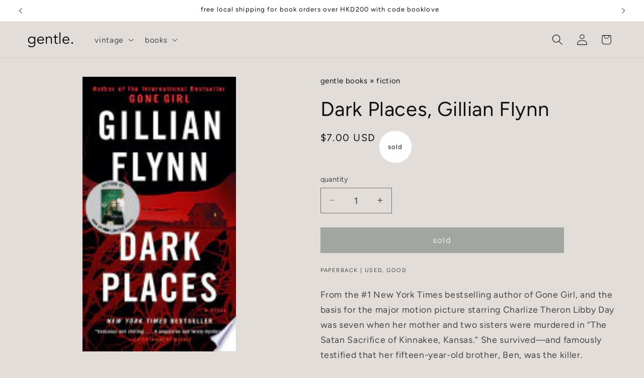

--- FILE ---
content_type: text/html; charset=utf-8
request_url: https://thisisgentle.com/en-au/products/dark-places-gillian-flynn
body_size: 25506
content:
<!doctype html>
<html class="js" lang="en">
  <head>
    <meta charset="utf-8">
    <meta http-equiv="X-UA-Compatible" content="IE=edge">
    <meta name="viewport" content="width=device-width,initial-scale=1">
    <meta name="theme-color" content="">
    <link rel="canonical" href="https://thisisgentle.com/en-au/products/dark-places-gillian-flynn"><link rel="preconnect" href="https://fonts.shopifycdn.com" crossorigin><title>
      Dark Places, Gillian Flynn
 &ndash; gentle</title>

    
      <meta name="description" content="From the #1 New York Times bestselling author of Gone Girl, and the basis for the major motion picture starring Charlize Theron Libby Day was seven when her mother and two sisters were murdered in “The Satan Sacrifice of Kinnakee, Kansas.” She survived—and famously testified that her fifteen-year-old brother, Ben, was ">
    

    

<meta property="og:site_name" content="gentle">
<meta property="og:url" content="https://thisisgentle.com/en-au/products/dark-places-gillian-flynn">
<meta property="og:title" content="Dark Places, Gillian Flynn">
<meta property="og:type" content="product">
<meta property="og:description" content="From the #1 New York Times bestselling author of Gone Girl, and the basis for the major motion picture starring Charlize Theron Libby Day was seven when her mother and two sisters were murdered in “The Satan Sacrifice of Kinnakee, Kansas.” She survived—and famously testified that her fifteen-year-old brother, Ben, was "><meta property="og:image" content="http://thisisgentle.com/cdn/shop/products/content_eb49bb6e-adf1-4f74-80a3-3f1cd631dd56.jpg?v=1690691501">
  <meta property="og:image:secure_url" content="https://thisisgentle.com/cdn/shop/products/content_eb49bb6e-adf1-4f74-80a3-3f1cd631dd56.jpg?v=1690691501">
  <meta property="og:image:width" content="128">
  <meta property="og:image:height" content="229"><meta property="og:price:amount" content="7.00">
  <meta property="og:price:currency" content="USD"><meta name="twitter:card" content="summary_large_image">
<meta name="twitter:title" content="Dark Places, Gillian Flynn">
<meta name="twitter:description" content="From the #1 New York Times bestselling author of Gone Girl, and the basis for the major motion picture starring Charlize Theron Libby Day was seven when her mother and two sisters were murdered in “The Satan Sacrifice of Kinnakee, Kansas.” She survived—and famously testified that her fifteen-year-old brother, Ben, was ">


    <script src="//thisisgentle.com/cdn/shop/t/3/assets/constants.js?v=132983761750457495441732172162" defer="defer"></script>
    <script src="//thisisgentle.com/cdn/shop/t/3/assets/pubsub.js?v=158357773527763999511732172163" defer="defer"></script>
    <script src="//thisisgentle.com/cdn/shop/t/3/assets/global.js?v=152862011079830610291732172162" defer="defer"></script>
    <script src="//thisisgentle.com/cdn/shop/t/3/assets/details-disclosure.js?v=13653116266235556501732172162" defer="defer"></script>
    <script src="//thisisgentle.com/cdn/shop/t/3/assets/details-modal.js?v=25581673532751508451732172162" defer="defer"></script>
    <script src="//thisisgentle.com/cdn/shop/t/3/assets/search-form.js?v=133129549252120666541732172163" defer="defer"></script><script src="//thisisgentle.com/cdn/shop/t/3/assets/animations.js?v=88693664871331136111732172161" defer="defer"></script><script>window.performance && window.performance.mark && window.performance.mark('shopify.content_for_header.start');</script><meta name="google-site-verification" content="ccfmC_Ui3bZfVGgtamIXB9_SUPDdnO9NZ1Kg_lwJgEY">
<meta id="shopify-digital-wallet" name="shopify-digital-wallet" content="/59892891785/digital_wallets/dialog">
<meta name="shopify-checkout-api-token" content="46c246ee591c98503f927414a2ab7762">
<link rel="alternate" hreflang="x-default" href="https://thisisgentle.com/products/dark-places-gillian-flynn">
<link rel="alternate" hreflang="en" href="https://thisisgentle.com/products/dark-places-gillian-flynn">
<link rel="alternate" hreflang="en-AU" href="https://thisisgentle.com/en-au/products/dark-places-gillian-flynn">
<link rel="alternate" type="application/json+oembed" href="https://thisisgentle.com/en-au/products/dark-places-gillian-flynn.oembed">
<script async="async" src="/checkouts/internal/preloads.js?locale=en-AU"></script>
<link rel="preconnect" href="https://shop.app" crossorigin="anonymous">
<script async="async" src="https://shop.app/checkouts/internal/preloads.js?locale=en-AU&shop_id=59892891785" crossorigin="anonymous"></script>
<script id="apple-pay-shop-capabilities" type="application/json">{"shopId":59892891785,"countryCode":"HK","currencyCode":"USD","merchantCapabilities":["supports3DS"],"merchantId":"gid:\/\/shopify\/Shop\/59892891785","merchantName":"gentle","requiredBillingContactFields":["postalAddress","email","phone"],"requiredShippingContactFields":["postalAddress","email","phone"],"shippingType":"shipping","supportedNetworks":["visa","masterCard","amex"],"total":{"type":"pending","label":"gentle","amount":"1.00"},"shopifyPaymentsEnabled":true,"supportsSubscriptions":true}</script>
<script id="shopify-features" type="application/json">{"accessToken":"46c246ee591c98503f927414a2ab7762","betas":["rich-media-storefront-analytics"],"domain":"thisisgentle.com","predictiveSearch":true,"shopId":59892891785,"locale":"en"}</script>
<script>var Shopify = Shopify || {};
Shopify.shop = "stella-et-luna.myshopify.com";
Shopify.locale = "en";
Shopify.currency = {"active":"USD","rate":"0.13055388"};
Shopify.country = "AU";
Shopify.theme = {"name":"Dawn 2024-11","id":138153525385,"schema_name":"Dawn","schema_version":"15.2.0","theme_store_id":887,"role":"main"};
Shopify.theme.handle = "null";
Shopify.theme.style = {"id":null,"handle":null};
Shopify.cdnHost = "thisisgentle.com/cdn";
Shopify.routes = Shopify.routes || {};
Shopify.routes.root = "/en-au/";</script>
<script type="module">!function(o){(o.Shopify=o.Shopify||{}).modules=!0}(window);</script>
<script>!function(o){function n(){var o=[];function n(){o.push(Array.prototype.slice.apply(arguments))}return n.q=o,n}var t=o.Shopify=o.Shopify||{};t.loadFeatures=n(),t.autoloadFeatures=n()}(window);</script>
<script>
  window.ShopifyPay = window.ShopifyPay || {};
  window.ShopifyPay.apiHost = "shop.app\/pay";
  window.ShopifyPay.redirectState = null;
</script>
<script id="shop-js-analytics" type="application/json">{"pageType":"product"}</script>
<script defer="defer" async type="module" src="//thisisgentle.com/cdn/shopifycloud/shop-js/modules/v2/client.init-shop-cart-sync_BN7fPSNr.en.esm.js"></script>
<script defer="defer" async type="module" src="//thisisgentle.com/cdn/shopifycloud/shop-js/modules/v2/chunk.common_Cbph3Kss.esm.js"></script>
<script defer="defer" async type="module" src="//thisisgentle.com/cdn/shopifycloud/shop-js/modules/v2/chunk.modal_DKumMAJ1.esm.js"></script>
<script type="module">
  await import("//thisisgentle.com/cdn/shopifycloud/shop-js/modules/v2/client.init-shop-cart-sync_BN7fPSNr.en.esm.js");
await import("//thisisgentle.com/cdn/shopifycloud/shop-js/modules/v2/chunk.common_Cbph3Kss.esm.js");
await import("//thisisgentle.com/cdn/shopifycloud/shop-js/modules/v2/chunk.modal_DKumMAJ1.esm.js");

  window.Shopify.SignInWithShop?.initShopCartSync?.({"fedCMEnabled":true,"windoidEnabled":true});

</script>
<script>
  window.Shopify = window.Shopify || {};
  if (!window.Shopify.featureAssets) window.Shopify.featureAssets = {};
  window.Shopify.featureAssets['shop-js'] = {"shop-cart-sync":["modules/v2/client.shop-cart-sync_CJVUk8Jm.en.esm.js","modules/v2/chunk.common_Cbph3Kss.esm.js","modules/v2/chunk.modal_DKumMAJ1.esm.js"],"init-fed-cm":["modules/v2/client.init-fed-cm_7Fvt41F4.en.esm.js","modules/v2/chunk.common_Cbph3Kss.esm.js","modules/v2/chunk.modal_DKumMAJ1.esm.js"],"init-shop-email-lookup-coordinator":["modules/v2/client.init-shop-email-lookup-coordinator_Cc088_bR.en.esm.js","modules/v2/chunk.common_Cbph3Kss.esm.js","modules/v2/chunk.modal_DKumMAJ1.esm.js"],"init-windoid":["modules/v2/client.init-windoid_hPopwJRj.en.esm.js","modules/v2/chunk.common_Cbph3Kss.esm.js","modules/v2/chunk.modal_DKumMAJ1.esm.js"],"shop-button":["modules/v2/client.shop-button_B0jaPSNF.en.esm.js","modules/v2/chunk.common_Cbph3Kss.esm.js","modules/v2/chunk.modal_DKumMAJ1.esm.js"],"shop-cash-offers":["modules/v2/client.shop-cash-offers_DPIskqss.en.esm.js","modules/v2/chunk.common_Cbph3Kss.esm.js","modules/v2/chunk.modal_DKumMAJ1.esm.js"],"shop-toast-manager":["modules/v2/client.shop-toast-manager_CK7RT69O.en.esm.js","modules/v2/chunk.common_Cbph3Kss.esm.js","modules/v2/chunk.modal_DKumMAJ1.esm.js"],"init-shop-cart-sync":["modules/v2/client.init-shop-cart-sync_BN7fPSNr.en.esm.js","modules/v2/chunk.common_Cbph3Kss.esm.js","modules/v2/chunk.modal_DKumMAJ1.esm.js"],"init-customer-accounts-sign-up":["modules/v2/client.init-customer-accounts-sign-up_CfPf4CXf.en.esm.js","modules/v2/client.shop-login-button_DeIztwXF.en.esm.js","modules/v2/chunk.common_Cbph3Kss.esm.js","modules/v2/chunk.modal_DKumMAJ1.esm.js"],"pay-button":["modules/v2/client.pay-button_CgIwFSYN.en.esm.js","modules/v2/chunk.common_Cbph3Kss.esm.js","modules/v2/chunk.modal_DKumMAJ1.esm.js"],"init-customer-accounts":["modules/v2/client.init-customer-accounts_DQ3x16JI.en.esm.js","modules/v2/client.shop-login-button_DeIztwXF.en.esm.js","modules/v2/chunk.common_Cbph3Kss.esm.js","modules/v2/chunk.modal_DKumMAJ1.esm.js"],"avatar":["modules/v2/client.avatar_BTnouDA3.en.esm.js"],"init-shop-for-new-customer-accounts":["modules/v2/client.init-shop-for-new-customer-accounts_CsZy_esa.en.esm.js","modules/v2/client.shop-login-button_DeIztwXF.en.esm.js","modules/v2/chunk.common_Cbph3Kss.esm.js","modules/v2/chunk.modal_DKumMAJ1.esm.js"],"shop-follow-button":["modules/v2/client.shop-follow-button_BRMJjgGd.en.esm.js","modules/v2/chunk.common_Cbph3Kss.esm.js","modules/v2/chunk.modal_DKumMAJ1.esm.js"],"checkout-modal":["modules/v2/client.checkout-modal_B9Drz_yf.en.esm.js","modules/v2/chunk.common_Cbph3Kss.esm.js","modules/v2/chunk.modal_DKumMAJ1.esm.js"],"shop-login-button":["modules/v2/client.shop-login-button_DeIztwXF.en.esm.js","modules/v2/chunk.common_Cbph3Kss.esm.js","modules/v2/chunk.modal_DKumMAJ1.esm.js"],"lead-capture":["modules/v2/client.lead-capture_DXYzFM3R.en.esm.js","modules/v2/chunk.common_Cbph3Kss.esm.js","modules/v2/chunk.modal_DKumMAJ1.esm.js"],"shop-login":["modules/v2/client.shop-login_CA5pJqmO.en.esm.js","modules/v2/chunk.common_Cbph3Kss.esm.js","modules/v2/chunk.modal_DKumMAJ1.esm.js"],"payment-terms":["modules/v2/client.payment-terms_BxzfvcZJ.en.esm.js","modules/v2/chunk.common_Cbph3Kss.esm.js","modules/v2/chunk.modal_DKumMAJ1.esm.js"]};
</script>
<script>(function() {
  var isLoaded = false;
  function asyncLoad() {
    if (isLoaded) return;
    isLoaded = true;
    var urls = ["https:\/\/gdprcdn.b-cdn.net\/js\/gdpr_cookie_consent.min.js?shop=stella-et-luna.myshopify.com","https:\/\/creditsyard.com\/js\/integrations\/script.js?shop=stella-et-luna.myshopify.com","https:\/\/evey-files.s3.amazonaws.com\/js\/online_store.js?shop=stella-et-luna.myshopify.com"];
    for (var i = 0; i < urls.length; i++) {
      var s = document.createElement('script');
      s.type = 'text/javascript';
      s.async = true;
      s.src = urls[i];
      var x = document.getElementsByTagName('script')[0];
      x.parentNode.insertBefore(s, x);
    }
  };
  if(window.attachEvent) {
    window.attachEvent('onload', asyncLoad);
  } else {
    window.addEventListener('load', asyncLoad, false);
  }
})();</script>
<script id="__st">var __st={"a":59892891785,"offset":28800,"reqid":"e3ffed99-9a47-4134-85a2-05351a1053d2-1770101533","pageurl":"thisisgentle.com\/en-au\/products\/dark-places-gillian-flynn","u":"cc076364fc9f","p":"product","rtyp":"product","rid":7229584375945};</script>
<script>window.ShopifyPaypalV4VisibilityTracking = true;</script>
<script id="captcha-bootstrap">!function(){'use strict';const t='contact',e='account',n='new_comment',o=[[t,t],['blogs',n],['comments',n],[t,'customer']],c=[[e,'customer_login'],[e,'guest_login'],[e,'recover_customer_password'],[e,'create_customer']],r=t=>t.map((([t,e])=>`form[action*='/${t}']:not([data-nocaptcha='true']) input[name='form_type'][value='${e}']`)).join(','),a=t=>()=>t?[...document.querySelectorAll(t)].map((t=>t.form)):[];function s(){const t=[...o],e=r(t);return a(e)}const i='password',u='form_key',d=['recaptcha-v3-token','g-recaptcha-response','h-captcha-response',i],f=()=>{try{return window.sessionStorage}catch{return}},m='__shopify_v',_=t=>t.elements[u];function p(t,e,n=!1){try{const o=window.sessionStorage,c=JSON.parse(o.getItem(e)),{data:r}=function(t){const{data:e,action:n}=t;return t[m]||n?{data:e,action:n}:{data:t,action:n}}(c);for(const[e,n]of Object.entries(r))t.elements[e]&&(t.elements[e].value=n);n&&o.removeItem(e)}catch(o){console.error('form repopulation failed',{error:o})}}const l='form_type',E='cptcha';function T(t){t.dataset[E]=!0}const w=window,h=w.document,L='Shopify',v='ce_forms',y='captcha';let A=!1;((t,e)=>{const n=(g='f06e6c50-85a8-45c8-87d0-21a2b65856fe',I='https://cdn.shopify.com/shopifycloud/storefront-forms-hcaptcha/ce_storefront_forms_captcha_hcaptcha.v1.5.2.iife.js',D={infoText:'Protected by hCaptcha',privacyText:'Privacy',termsText:'Terms'},(t,e,n)=>{const o=w[L][v],c=o.bindForm;if(c)return c(t,g,e,D).then(n);var r;o.q.push([[t,g,e,D],n]),r=I,A||(h.body.append(Object.assign(h.createElement('script'),{id:'captcha-provider',async:!0,src:r})),A=!0)});var g,I,D;w[L]=w[L]||{},w[L][v]=w[L][v]||{},w[L][v].q=[],w[L][y]=w[L][y]||{},w[L][y].protect=function(t,e){n(t,void 0,e),T(t)},Object.freeze(w[L][y]),function(t,e,n,w,h,L){const[v,y,A,g]=function(t,e,n){const i=e?o:[],u=t?c:[],d=[...i,...u],f=r(d),m=r(i),_=r(d.filter((([t,e])=>n.includes(e))));return[a(f),a(m),a(_),s()]}(w,h,L),I=t=>{const e=t.target;return e instanceof HTMLFormElement?e:e&&e.form},D=t=>v().includes(t);t.addEventListener('submit',(t=>{const e=I(t);if(!e)return;const n=D(e)&&!e.dataset.hcaptchaBound&&!e.dataset.recaptchaBound,o=_(e),c=g().includes(e)&&(!o||!o.value);(n||c)&&t.preventDefault(),c&&!n&&(function(t){try{if(!f())return;!function(t){const e=f();if(!e)return;const n=_(t);if(!n)return;const o=n.value;o&&e.removeItem(o)}(t);const e=Array.from(Array(32),(()=>Math.random().toString(36)[2])).join('');!function(t,e){_(t)||t.append(Object.assign(document.createElement('input'),{type:'hidden',name:u})),t.elements[u].value=e}(t,e),function(t,e){const n=f();if(!n)return;const o=[...t.querySelectorAll(`input[type='${i}']`)].map((({name:t})=>t)),c=[...d,...o],r={};for(const[a,s]of new FormData(t).entries())c.includes(a)||(r[a]=s);n.setItem(e,JSON.stringify({[m]:1,action:t.action,data:r}))}(t,e)}catch(e){console.error('failed to persist form',e)}}(e),e.submit())}));const S=(t,e)=>{t&&!t.dataset[E]&&(n(t,e.some((e=>e===t))),T(t))};for(const o of['focusin','change'])t.addEventListener(o,(t=>{const e=I(t);D(e)&&S(e,y())}));const B=e.get('form_key'),M=e.get(l),P=B&&M;t.addEventListener('DOMContentLoaded',(()=>{const t=y();if(P)for(const e of t)e.elements[l].value===M&&p(e,B);[...new Set([...A(),...v().filter((t=>'true'===t.dataset.shopifyCaptcha))])].forEach((e=>S(e,t)))}))}(h,new URLSearchParams(w.location.search),n,t,e,['guest_login'])})(!0,!0)}();</script>
<script integrity="sha256-4kQ18oKyAcykRKYeNunJcIwy7WH5gtpwJnB7kiuLZ1E=" data-source-attribution="shopify.loadfeatures" defer="defer" src="//thisisgentle.com/cdn/shopifycloud/storefront/assets/storefront/load_feature-a0a9edcb.js" crossorigin="anonymous"></script>
<script crossorigin="anonymous" defer="defer" src="//thisisgentle.com/cdn/shopifycloud/storefront/assets/shopify_pay/storefront-65b4c6d7.js?v=20250812"></script>
<script data-source-attribution="shopify.dynamic_checkout.dynamic.init">var Shopify=Shopify||{};Shopify.PaymentButton=Shopify.PaymentButton||{isStorefrontPortableWallets:!0,init:function(){window.Shopify.PaymentButton.init=function(){};var t=document.createElement("script");t.src="https://thisisgentle.com/cdn/shopifycloud/portable-wallets/latest/portable-wallets.en.js",t.type="module",document.head.appendChild(t)}};
</script>
<script data-source-attribution="shopify.dynamic_checkout.buyer_consent">
  function portableWalletsHideBuyerConsent(e){var t=document.getElementById("shopify-buyer-consent"),n=document.getElementById("shopify-subscription-policy-button");t&&n&&(t.classList.add("hidden"),t.setAttribute("aria-hidden","true"),n.removeEventListener("click",e))}function portableWalletsShowBuyerConsent(e){var t=document.getElementById("shopify-buyer-consent"),n=document.getElementById("shopify-subscription-policy-button");t&&n&&(t.classList.remove("hidden"),t.removeAttribute("aria-hidden"),n.addEventListener("click",e))}window.Shopify?.PaymentButton&&(window.Shopify.PaymentButton.hideBuyerConsent=portableWalletsHideBuyerConsent,window.Shopify.PaymentButton.showBuyerConsent=portableWalletsShowBuyerConsent);
</script>
<script data-source-attribution="shopify.dynamic_checkout.cart.bootstrap">document.addEventListener("DOMContentLoaded",(function(){function t(){return document.querySelector("shopify-accelerated-checkout-cart, shopify-accelerated-checkout")}if(t())Shopify.PaymentButton.init();else{new MutationObserver((function(e,n){t()&&(Shopify.PaymentButton.init(),n.disconnect())})).observe(document.body,{childList:!0,subtree:!0})}}));
</script>
<script id='scb4127' type='text/javascript' async='' src='https://thisisgentle.com/cdn/shopifycloud/privacy-banner/storefront-banner.js'></script><link id="shopify-accelerated-checkout-styles" rel="stylesheet" media="screen" href="https://thisisgentle.com/cdn/shopifycloud/portable-wallets/latest/accelerated-checkout-backwards-compat.css" crossorigin="anonymous">
<style id="shopify-accelerated-checkout-cart">
        #shopify-buyer-consent {
  margin-top: 1em;
  display: inline-block;
  width: 100%;
}

#shopify-buyer-consent.hidden {
  display: none;
}

#shopify-subscription-policy-button {
  background: none;
  border: none;
  padding: 0;
  text-decoration: underline;
  font-size: inherit;
  cursor: pointer;
}

#shopify-subscription-policy-button::before {
  box-shadow: none;
}

      </style>
<script id="sections-script" data-sections="header" defer="defer" src="//thisisgentle.com/cdn/shop/t/3/compiled_assets/scripts.js?v=630"></script>
<script>window.performance && window.performance.mark && window.performance.mark('shopify.content_for_header.end');</script>


    <style data-shopify>
      @font-face {
  font-family: Figtree;
  font-weight: 400;
  font-style: normal;
  font-display: swap;
  src: url("//thisisgentle.com/cdn/fonts/figtree/figtree_n4.3c0838aba1701047e60be6a99a1b0a40ce9b8419.woff2") format("woff2"),
       url("//thisisgentle.com/cdn/fonts/figtree/figtree_n4.c0575d1db21fc3821f17fd6617d3dee552312137.woff") format("woff");
}

      @font-face {
  font-family: Figtree;
  font-weight: 700;
  font-style: normal;
  font-display: swap;
  src: url("//thisisgentle.com/cdn/fonts/figtree/figtree_n7.2fd9bfe01586148e644724096c9d75e8c7a90e55.woff2") format("woff2"),
       url("//thisisgentle.com/cdn/fonts/figtree/figtree_n7.ea05de92d862f9594794ab281c4c3a67501ef5fc.woff") format("woff");
}

      @font-face {
  font-family: Figtree;
  font-weight: 400;
  font-style: italic;
  font-display: swap;
  src: url("//thisisgentle.com/cdn/fonts/figtree/figtree_i4.89f7a4275c064845c304a4cf8a4a586060656db2.woff2") format("woff2"),
       url("//thisisgentle.com/cdn/fonts/figtree/figtree_i4.6f955aaaafc55a22ffc1f32ecf3756859a5ad3e2.woff") format("woff");
}

      @font-face {
  font-family: Figtree;
  font-weight: 700;
  font-style: italic;
  font-display: swap;
  src: url("//thisisgentle.com/cdn/fonts/figtree/figtree_i7.06add7096a6f2ab742e09ec7e498115904eda1fe.woff2") format("woff2"),
       url("//thisisgentle.com/cdn/fonts/figtree/figtree_i7.ee584b5fcaccdbb5518c0228158941f8df81b101.woff") format("woff");
}

      @font-face {
  font-family: Figtree;
  font-weight: 400;
  font-style: normal;
  font-display: swap;
  src: url("//thisisgentle.com/cdn/fonts/figtree/figtree_n4.3c0838aba1701047e60be6a99a1b0a40ce9b8419.woff2") format("woff2"),
       url("//thisisgentle.com/cdn/fonts/figtree/figtree_n4.c0575d1db21fc3821f17fd6617d3dee552312137.woff") format("woff");
}


      
        :root,
        .color-background-1 {
          --color-background: 226,221,217;
        
          --gradient-background: #e2ddd9;
        

        

        --color-foreground: 18,18,18;
        --color-background-contrast: 171,156,145;
        --color-shadow: 18,18,18;
        --color-button: 98,110,102;
        --color-button-text: 255,255,255;
        --color-secondary-button: 226,221,217;
        --color-secondary-button-text: 98,110,102;
        --color-link: 98,110,102;
        --color-badge-foreground: 18,18,18;
        --color-badge-background: 226,221,217;
        --color-badge-border: 18,18,18;
        --payment-terms-background-color: rgb(226 221 217);
      }
      
        
        .color-background-2 {
          --color-background: 232,229,220;
        
          --gradient-background: #E8E5DC;
        

        

        --color-foreground: 98,110,102;
        --color-background-contrast: 181,172,143;
        --color-shadow: 18,18,18;
        --color-button: 232,229,220;
        --color-button-text: 98,110,102;
        --color-secondary-button: 232,229,220;
        --color-secondary-button-text: 98,110,102;
        --color-link: 98,110,102;
        --color-badge-foreground: 98,110,102;
        --color-badge-background: 232,229,220;
        --color-badge-border: 98,110,102;
        --payment-terms-background-color: rgb(232 229 220);
      }
      
        
        .color-inverse {
          --color-background: 98,110,102;
        
          --gradient-background: #626E66;
        

        

        --color-foreground: 255,255,255;
        --color-background-contrast: 38,43,39;
        --color-shadow: 232,229,220;
        --color-button: 98,110,102;
        --color-button-text: 255,255,255;
        --color-secondary-button: 98,110,102;
        --color-secondary-button-text: 255,255,255;
        --color-link: 255,255,255;
        --color-badge-foreground: 255,255,255;
        --color-badge-background: 98,110,102;
        --color-badge-border: 255,255,255;
        --payment-terms-background-color: rgb(98 110 102);
      }
      
        
        .color-accent-1 {
          --color-background: 18,18,18;
        
          --gradient-background: #121212;
        

        

        --color-foreground: 255,255,255;
        --color-background-contrast: 146,146,146;
        --color-shadow: 18,18,18;
        --color-button: 255,255,255;
        --color-button-text: 18,18,18;
        --color-secondary-button: 18,18,18;
        --color-secondary-button-text: 255,255,255;
        --color-link: 255,255,255;
        --color-badge-foreground: 255,255,255;
        --color-badge-background: 18,18,18;
        --color-badge-border: 255,255,255;
        --payment-terms-background-color: rgb(18 18 18);
      }
      
        
        .color-accent-2 {
          --color-background: 224,213,206;
        
          --gradient-background: #e0d5ce;
        

        

        --color-foreground: 98,110,102;
        --color-background-contrast: 175,146,128;
        --color-shadow: 18,18,18;
        --color-button: 98,110,102;
        --color-button-text: 224,213,206;
        --color-secondary-button: 224,213,206;
        --color-secondary-button-text: 98,110,102;
        --color-link: 98,110,102;
        --color-badge-foreground: 98,110,102;
        --color-badge-background: 224,213,206;
        --color-badge-border: 98,110,102;
        --payment-terms-background-color: rgb(224 213 206);
      }
      
        
        .color-scheme-52552166-486d-432e-a5e3-fa9e9aa0283f {
          --color-background: 66,78,70;
        
          --gradient-background: #424e46;
        

        

        --color-foreground: 255,255,255;
        --color-background-contrast: 8,9,8;
        --color-shadow: 18,18,18;
        --color-button: 98,110,102;
        --color-button-text: 255,255,255;
        --color-secondary-button: 66,78,70;
        --color-secondary-button-text: 98,110,102;
        --color-link: 98,110,102;
        --color-badge-foreground: 255,255,255;
        --color-badge-background: 66,78,70;
        --color-badge-border: 255,255,255;
        --payment-terms-background-color: rgb(66 78 70);
      }
      
        
        .color-scheme-cebbeaf5-5c17-4afb-8be1-c1498a1dfeda {
          --color-background: 199,207,202;
        
          --gradient-background: #C7CFCA;
        

        

        --color-foreground: 18,18,18;
        --color-background-contrast: 130,148,137;
        --color-shadow: 18,18,18;
        --color-button: 98,110,102;
        --color-button-text: 255,255,255;
        --color-secondary-button: 199,207,202;
        --color-secondary-button-text: 98,110,102;
        --color-link: 98,110,102;
        --color-badge-foreground: 18,18,18;
        --color-badge-background: 199,207,202;
        --color-badge-border: 18,18,18;
        --payment-terms-background-color: rgb(199 207 202);
      }
      
        
        .color-scheme-c945ae1a-16e0-43bb-815b-2320b60d00de {
          --color-background: 255,255,255;
        
          --gradient-background: #ffffff;
        

        

        --color-foreground: 18,18,18;
        --color-background-contrast: 191,191,191;
        --color-shadow: 18,18,18;
        --color-button: 98,110,102;
        --color-button-text: 255,255,255;
        --color-secondary-button: 255,255,255;
        --color-secondary-button-text: 98,110,102;
        --color-link: 98,110,102;
        --color-badge-foreground: 18,18,18;
        --color-badge-background: 255,255,255;
        --color-badge-border: 18,18,18;
        --payment-terms-background-color: rgb(255 255 255);
      }
      

      body, .color-background-1, .color-background-2, .color-inverse, .color-accent-1, .color-accent-2, .color-scheme-52552166-486d-432e-a5e3-fa9e9aa0283f, .color-scheme-cebbeaf5-5c17-4afb-8be1-c1498a1dfeda, .color-scheme-c945ae1a-16e0-43bb-815b-2320b60d00de {
        color: rgba(var(--color-foreground), 0.75);
        background-color: rgb(var(--color-background));
      }

      :root {
        --font-body-family: Figtree, sans-serif;
        --font-body-style: normal;
        --font-body-weight: 400;
        --font-body-weight-bold: 700;

        --font-heading-family: Figtree, sans-serif;
        --font-heading-style: normal;
        --font-heading-weight: 400;

        --font-body-scale: 1.1;
        --font-heading-scale: 0.9090909090909091;

        --media-padding: px;
        --media-border-opacity: 0.05;
        --media-border-width: 1px;
        --media-radius: 0px;
        --media-shadow-opacity: 0.0;
        --media-shadow-horizontal-offset: 0px;
        --media-shadow-vertical-offset: 4px;
        --media-shadow-blur-radius: 5px;
        --media-shadow-visible: 0;

        --page-width: 120rem;
        --page-width-margin: 0rem;

        --product-card-image-padding: 0.0rem;
        --product-card-corner-radius: 0.0rem;
        --product-card-text-alignment: left;
        --product-card-border-width: 0.0rem;
        --product-card-border-opacity: 0.1;
        --product-card-shadow-opacity: 0.0;
        --product-card-shadow-visible: 0;
        --product-card-shadow-horizontal-offset: 0.0rem;
        --product-card-shadow-vertical-offset: 0.4rem;
        --product-card-shadow-blur-radius: 0.5rem;

        --collection-card-image-padding: 0.0rem;
        --collection-card-corner-radius: 0.0rem;
        --collection-card-text-alignment: left;
        --collection-card-border-width: 0.0rem;
        --collection-card-border-opacity: 0.1;
        --collection-card-shadow-opacity: 0.0;
        --collection-card-shadow-visible: 0;
        --collection-card-shadow-horizontal-offset: 0.0rem;
        --collection-card-shadow-vertical-offset: 0.4rem;
        --collection-card-shadow-blur-radius: 0.5rem;

        --blog-card-image-padding: 0.0rem;
        --blog-card-corner-radius: 0.0rem;
        --blog-card-text-alignment: left;
        --blog-card-border-width: 0.0rem;
        --blog-card-border-opacity: 0.1;
        --blog-card-shadow-opacity: 0.0;
        --blog-card-shadow-visible: 0;
        --blog-card-shadow-horizontal-offset: 0.0rem;
        --blog-card-shadow-vertical-offset: 0.4rem;
        --blog-card-shadow-blur-radius: 0.5rem;

        --badge-corner-radius: 4.0rem;

        --popup-border-width: 1px;
        --popup-border-opacity: 0.1;
        --popup-corner-radius: 0px;
        --popup-shadow-opacity: 0.05;
        --popup-shadow-horizontal-offset: 0px;
        --popup-shadow-vertical-offset: 4px;
        --popup-shadow-blur-radius: 5px;

        --drawer-border-width: 1px;
        --drawer-border-opacity: 0.1;
        --drawer-shadow-opacity: 0.0;
        --drawer-shadow-horizontal-offset: 0px;
        --drawer-shadow-vertical-offset: 4px;
        --drawer-shadow-blur-radius: 5px;

        --spacing-sections-desktop: 0px;
        --spacing-sections-mobile: 0px;

        --grid-desktop-vertical-spacing: 8px;
        --grid-desktop-horizontal-spacing: 8px;
        --grid-mobile-vertical-spacing: 4px;
        --grid-mobile-horizontal-spacing: 4px;

        --text-boxes-border-opacity: 0.1;
        --text-boxes-border-width: 0px;
        --text-boxes-radius: 0px;
        --text-boxes-shadow-opacity: 0.0;
        --text-boxes-shadow-visible: 0;
        --text-boxes-shadow-horizontal-offset: 0px;
        --text-boxes-shadow-vertical-offset: 4px;
        --text-boxes-shadow-blur-radius: 5px;

        --buttons-radius: 0px;
        --buttons-radius-outset: 0px;
        --buttons-border-width: 1px;
        --buttons-border-opacity: 1.0;
        --buttons-shadow-opacity: 0.0;
        --buttons-shadow-visible: 0;
        --buttons-shadow-horizontal-offset: 0px;
        --buttons-shadow-vertical-offset: 4px;
        --buttons-shadow-blur-radius: 5px;
        --buttons-border-offset: 0px;

        --inputs-radius: 0px;
        --inputs-border-width: 1px;
        --inputs-border-opacity: 0.55;
        --inputs-shadow-opacity: 0.0;
        --inputs-shadow-horizontal-offset: 0px;
        --inputs-margin-offset: 0px;
        --inputs-shadow-vertical-offset: 4px;
        --inputs-shadow-blur-radius: 5px;
        --inputs-radius-outset: 0px;

        --variant-pills-radius: 40px;
        --variant-pills-border-width: 1px;
        --variant-pills-border-opacity: 0.55;
        --variant-pills-shadow-opacity: 0.0;
        --variant-pills-shadow-horizontal-offset: 0px;
        --variant-pills-shadow-vertical-offset: 4px;
        --variant-pills-shadow-blur-radius: 5px;
      }

      *,
      *::before,
      *::after {
        box-sizing: inherit;
      }

      html {
        box-sizing: border-box;
        font-size: calc(var(--font-body-scale) * 62.5%);
        height: 100%;
      }

      body {
        display: grid;
        grid-template-rows: auto auto 1fr auto;
        grid-template-columns: 100%;
        min-height: 100%;
        margin: 0;
        font-size: 1.5rem;
        letter-spacing: 0.06rem;
        line-height: calc(1 + 0.8 / var(--font-body-scale));
        font-family: var(--font-body-family);
        font-style: var(--font-body-style);
        font-weight: var(--font-body-weight);
      }

      @media screen and (min-width: 750px) {
        body {
          font-size: 1.6rem;
        }
      }
    </style>

    <link href="//thisisgentle.com/cdn/shop/t/3/assets/base.css?v=159841507637079171801732172161" rel="stylesheet" type="text/css" media="all" />
    <link rel="stylesheet" href="//thisisgentle.com/cdn/shop/t/3/assets/component-cart-items.css?v=123238115697927560811732172161" media="print" onload="this.media='all'">
      <link rel="preload" as="font" href="//thisisgentle.com/cdn/fonts/figtree/figtree_n4.3c0838aba1701047e60be6a99a1b0a40ce9b8419.woff2" type="font/woff2" crossorigin>
      

      <link rel="preload" as="font" href="//thisisgentle.com/cdn/fonts/figtree/figtree_n4.3c0838aba1701047e60be6a99a1b0a40ce9b8419.woff2" type="font/woff2" crossorigin>
      
<link href="//thisisgentle.com/cdn/shop/t/3/assets/component-localization-form.css?v=170315343355214948141732172161" rel="stylesheet" type="text/css" media="all" />
      <script src="//thisisgentle.com/cdn/shop/t/3/assets/localization-form.js?v=144176611646395275351732172163" defer="defer"></script><link
        rel="stylesheet"
        href="//thisisgentle.com/cdn/shop/t/3/assets/component-predictive-search.css?v=118923337488134913561732172162"
        media="print"
        onload="this.media='all'"
      ><script>
      if (Shopify.designMode) {
        document.documentElement.classList.add('shopify-design-mode');
      }
    </script>
  


<script>
	window.StoreCreditInit = {
		shop: 'stella-et-luna.myshopify.com',
		cashback_widget_status: 0
	}
</script>




<link href="https://monorail-edge.shopifysvc.com" rel="dns-prefetch">
<script>(function(){if ("sendBeacon" in navigator && "performance" in window) {try {var session_token_from_headers = performance.getEntriesByType('navigation')[0].serverTiming.find(x => x.name == '_s').description;} catch {var session_token_from_headers = undefined;}var session_cookie_matches = document.cookie.match(/_shopify_s=([^;]*)/);var session_token_from_cookie = session_cookie_matches && session_cookie_matches.length === 2 ? session_cookie_matches[1] : "";var session_token = session_token_from_headers || session_token_from_cookie || "";function handle_abandonment_event(e) {var entries = performance.getEntries().filter(function(entry) {return /monorail-edge.shopifysvc.com/.test(entry.name);});if (!window.abandonment_tracked && entries.length === 0) {window.abandonment_tracked = true;var currentMs = Date.now();var navigation_start = performance.timing.navigationStart;var payload = {shop_id: 59892891785,url: window.location.href,navigation_start,duration: currentMs - navigation_start,session_token,page_type: "product"};window.navigator.sendBeacon("https://monorail-edge.shopifysvc.com/v1/produce", JSON.stringify({schema_id: "online_store_buyer_site_abandonment/1.1",payload: payload,metadata: {event_created_at_ms: currentMs,event_sent_at_ms: currentMs}}));}}window.addEventListener('pagehide', handle_abandonment_event);}}());</script>
<script id="web-pixels-manager-setup">(function e(e,d,r,n,o){if(void 0===o&&(o={}),!Boolean(null===(a=null===(i=window.Shopify)||void 0===i?void 0:i.analytics)||void 0===a?void 0:a.replayQueue)){var i,a;window.Shopify=window.Shopify||{};var t=window.Shopify;t.analytics=t.analytics||{};var s=t.analytics;s.replayQueue=[],s.publish=function(e,d,r){return s.replayQueue.push([e,d,r]),!0};try{self.performance.mark("wpm:start")}catch(e){}var l=function(){var e={modern:/Edge?\/(1{2}[4-9]|1[2-9]\d|[2-9]\d{2}|\d{4,})\.\d+(\.\d+|)|Firefox\/(1{2}[4-9]|1[2-9]\d|[2-9]\d{2}|\d{4,})\.\d+(\.\d+|)|Chrom(ium|e)\/(9{2}|\d{3,})\.\d+(\.\d+|)|(Maci|X1{2}).+ Version\/(15\.\d+|(1[6-9]|[2-9]\d|\d{3,})\.\d+)([,.]\d+|)( \(\w+\)|)( Mobile\/\w+|) Safari\/|Chrome.+OPR\/(9{2}|\d{3,})\.\d+\.\d+|(CPU[ +]OS|iPhone[ +]OS|CPU[ +]iPhone|CPU IPhone OS|CPU iPad OS)[ +]+(15[._]\d+|(1[6-9]|[2-9]\d|\d{3,})[._]\d+)([._]\d+|)|Android:?[ /-](13[3-9]|1[4-9]\d|[2-9]\d{2}|\d{4,})(\.\d+|)(\.\d+|)|Android.+Firefox\/(13[5-9]|1[4-9]\d|[2-9]\d{2}|\d{4,})\.\d+(\.\d+|)|Android.+Chrom(ium|e)\/(13[3-9]|1[4-9]\d|[2-9]\d{2}|\d{4,})\.\d+(\.\d+|)|SamsungBrowser\/([2-9]\d|\d{3,})\.\d+/,legacy:/Edge?\/(1[6-9]|[2-9]\d|\d{3,})\.\d+(\.\d+|)|Firefox\/(5[4-9]|[6-9]\d|\d{3,})\.\d+(\.\d+|)|Chrom(ium|e)\/(5[1-9]|[6-9]\d|\d{3,})\.\d+(\.\d+|)([\d.]+$|.*Safari\/(?![\d.]+ Edge\/[\d.]+$))|(Maci|X1{2}).+ Version\/(10\.\d+|(1[1-9]|[2-9]\d|\d{3,})\.\d+)([,.]\d+|)( \(\w+\)|)( Mobile\/\w+|) Safari\/|Chrome.+OPR\/(3[89]|[4-9]\d|\d{3,})\.\d+\.\d+|(CPU[ +]OS|iPhone[ +]OS|CPU[ +]iPhone|CPU IPhone OS|CPU iPad OS)[ +]+(10[._]\d+|(1[1-9]|[2-9]\d|\d{3,})[._]\d+)([._]\d+|)|Android:?[ /-](13[3-9]|1[4-9]\d|[2-9]\d{2}|\d{4,})(\.\d+|)(\.\d+|)|Mobile Safari.+OPR\/([89]\d|\d{3,})\.\d+\.\d+|Android.+Firefox\/(13[5-9]|1[4-9]\d|[2-9]\d{2}|\d{4,})\.\d+(\.\d+|)|Android.+Chrom(ium|e)\/(13[3-9]|1[4-9]\d|[2-9]\d{2}|\d{4,})\.\d+(\.\d+|)|Android.+(UC? ?Browser|UCWEB|U3)[ /]?(15\.([5-9]|\d{2,})|(1[6-9]|[2-9]\d|\d{3,})\.\d+)\.\d+|SamsungBrowser\/(5\.\d+|([6-9]|\d{2,})\.\d+)|Android.+MQ{2}Browser\/(14(\.(9|\d{2,})|)|(1[5-9]|[2-9]\d|\d{3,})(\.\d+|))(\.\d+|)|K[Aa][Ii]OS\/(3\.\d+|([4-9]|\d{2,})\.\d+)(\.\d+|)/},d=e.modern,r=e.legacy,n=navigator.userAgent;return n.match(d)?"modern":n.match(r)?"legacy":"unknown"}(),u="modern"===l?"modern":"legacy",c=(null!=n?n:{modern:"",legacy:""})[u],f=function(e){return[e.baseUrl,"/wpm","/b",e.hashVersion,"modern"===e.buildTarget?"m":"l",".js"].join("")}({baseUrl:d,hashVersion:r,buildTarget:u}),m=function(e){var d=e.version,r=e.bundleTarget,n=e.surface,o=e.pageUrl,i=e.monorailEndpoint;return{emit:function(e){var a=e.status,t=e.errorMsg,s=(new Date).getTime(),l=JSON.stringify({metadata:{event_sent_at_ms:s},events:[{schema_id:"web_pixels_manager_load/3.1",payload:{version:d,bundle_target:r,page_url:o,status:a,surface:n,error_msg:t},metadata:{event_created_at_ms:s}}]});if(!i)return console&&console.warn&&console.warn("[Web Pixels Manager] No Monorail endpoint provided, skipping logging."),!1;try{return self.navigator.sendBeacon.bind(self.navigator)(i,l)}catch(e){}var u=new XMLHttpRequest;try{return u.open("POST",i,!0),u.setRequestHeader("Content-Type","text/plain"),u.send(l),!0}catch(e){return console&&console.warn&&console.warn("[Web Pixels Manager] Got an unhandled error while logging to Monorail."),!1}}}}({version:r,bundleTarget:l,surface:e.surface,pageUrl:self.location.href,monorailEndpoint:e.monorailEndpoint});try{o.browserTarget=l,function(e){var d=e.src,r=e.async,n=void 0===r||r,o=e.onload,i=e.onerror,a=e.sri,t=e.scriptDataAttributes,s=void 0===t?{}:t,l=document.createElement("script"),u=document.querySelector("head"),c=document.querySelector("body");if(l.async=n,l.src=d,a&&(l.integrity=a,l.crossOrigin="anonymous"),s)for(var f in s)if(Object.prototype.hasOwnProperty.call(s,f))try{l.dataset[f]=s[f]}catch(e){}if(o&&l.addEventListener("load",o),i&&l.addEventListener("error",i),u)u.appendChild(l);else{if(!c)throw new Error("Did not find a head or body element to append the script");c.appendChild(l)}}({src:f,async:!0,onload:function(){if(!function(){var e,d;return Boolean(null===(d=null===(e=window.Shopify)||void 0===e?void 0:e.analytics)||void 0===d?void 0:d.initialized)}()){var d=window.webPixelsManager.init(e)||void 0;if(d){var r=window.Shopify.analytics;r.replayQueue.forEach((function(e){var r=e[0],n=e[1],o=e[2];d.publishCustomEvent(r,n,o)})),r.replayQueue=[],r.publish=d.publishCustomEvent,r.visitor=d.visitor,r.initialized=!0}}},onerror:function(){return m.emit({status:"failed",errorMsg:"".concat(f," has failed to load")})},sri:function(e){var d=/^sha384-[A-Za-z0-9+/=]+$/;return"string"==typeof e&&d.test(e)}(c)?c:"",scriptDataAttributes:o}),m.emit({status:"loading"})}catch(e){m.emit({status:"failed",errorMsg:(null==e?void 0:e.message)||"Unknown error"})}}})({shopId: 59892891785,storefrontBaseUrl: "https://thisisgentle.com",extensionsBaseUrl: "https://extensions.shopifycdn.com/cdn/shopifycloud/web-pixels-manager",monorailEndpoint: "https://monorail-edge.shopifysvc.com/unstable/produce_batch",surface: "storefront-renderer",enabledBetaFlags: ["2dca8a86"],webPixelsConfigList: [{"id":"436764809","configuration":"{\"config\":\"{\\\"pixel_id\\\":\\\"G-G0MSJKPP3F\\\",\\\"gtag_events\\\":[{\\\"type\\\":\\\"begin_checkout\\\",\\\"action_label\\\":\\\"G-G0MSJKPP3F\\\"},{\\\"type\\\":\\\"search\\\",\\\"action_label\\\":\\\"G-G0MSJKPP3F\\\"},{\\\"type\\\":\\\"view_item\\\",\\\"action_label\\\":[\\\"G-G0MSJKPP3F\\\",\\\"MC-1R2CQTWEL7\\\"]},{\\\"type\\\":\\\"purchase\\\",\\\"action_label\\\":[\\\"G-G0MSJKPP3F\\\",\\\"MC-1R2CQTWEL7\\\"]},{\\\"type\\\":\\\"page_view\\\",\\\"action_label\\\":[\\\"G-G0MSJKPP3F\\\",\\\"MC-1R2CQTWEL7\\\"]},{\\\"type\\\":\\\"add_payment_info\\\",\\\"action_label\\\":\\\"G-G0MSJKPP3F\\\"},{\\\"type\\\":\\\"add_to_cart\\\",\\\"action_label\\\":\\\"G-G0MSJKPP3F\\\"}],\\\"enable_monitoring_mode\\\":false}\"}","eventPayloadVersion":"v1","runtimeContext":"OPEN","scriptVersion":"b2a88bafab3e21179ed38636efcd8a93","type":"APP","apiClientId":1780363,"privacyPurposes":[],"dataSharingAdjustments":{"protectedCustomerApprovalScopes":["read_customer_address","read_customer_email","read_customer_name","read_customer_personal_data","read_customer_phone"]}},{"id":"shopify-app-pixel","configuration":"{}","eventPayloadVersion":"v1","runtimeContext":"STRICT","scriptVersion":"0450","apiClientId":"shopify-pixel","type":"APP","privacyPurposes":["ANALYTICS","MARKETING"]},{"id":"shopify-custom-pixel","eventPayloadVersion":"v1","runtimeContext":"LAX","scriptVersion":"0450","apiClientId":"shopify-pixel","type":"CUSTOM","privacyPurposes":["ANALYTICS","MARKETING"]}],isMerchantRequest: false,initData: {"shop":{"name":"gentle","paymentSettings":{"currencyCode":"HKD"},"myshopifyDomain":"stella-et-luna.myshopify.com","countryCode":"HK","storefrontUrl":"https:\/\/thisisgentle.com\/en-au"},"customer":null,"cart":null,"checkout":null,"productVariants":[{"price":{"amount":7.0,"currencyCode":"USD"},"product":{"title":"Dark Places, Gillian Flynn","vendor":"gentle books","id":"7229584375945","untranslatedTitle":"Dark Places, Gillian Flynn","url":"\/en-au\/products\/dark-places-gillian-flynn","type":"Fiction"},"id":"41335919116425","image":{"src":"\/\/thisisgentle.com\/cdn\/shop\/products\/content_eb49bb6e-adf1-4f74-80a3-3f1cd631dd56.jpg?v=1690691501"},"sku":"","title":"Default Title","untranslatedTitle":"Default Title"}],"purchasingCompany":null},},"https://thisisgentle.com/cdn","3918e4e0wbf3ac3cepc5707306mb02b36c6",{"modern":"","legacy":""},{"shopId":"59892891785","storefrontBaseUrl":"https:\/\/thisisgentle.com","extensionBaseUrl":"https:\/\/extensions.shopifycdn.com\/cdn\/shopifycloud\/web-pixels-manager","surface":"storefront-renderer","enabledBetaFlags":"[\"2dca8a86\"]","isMerchantRequest":"false","hashVersion":"3918e4e0wbf3ac3cepc5707306mb02b36c6","publish":"custom","events":"[[\"page_viewed\",{}],[\"product_viewed\",{\"productVariant\":{\"price\":{\"amount\":7.0,\"currencyCode\":\"USD\"},\"product\":{\"title\":\"Dark Places, Gillian Flynn\",\"vendor\":\"gentle books\",\"id\":\"7229584375945\",\"untranslatedTitle\":\"Dark Places, Gillian Flynn\",\"url\":\"\/en-au\/products\/dark-places-gillian-flynn\",\"type\":\"Fiction\"},\"id\":\"41335919116425\",\"image\":{\"src\":\"\/\/thisisgentle.com\/cdn\/shop\/products\/content_eb49bb6e-adf1-4f74-80a3-3f1cd631dd56.jpg?v=1690691501\"},\"sku\":\"\",\"title\":\"Default Title\",\"untranslatedTitle\":\"Default Title\"}}]]"});</script><script>
  window.ShopifyAnalytics = window.ShopifyAnalytics || {};
  window.ShopifyAnalytics.meta = window.ShopifyAnalytics.meta || {};
  window.ShopifyAnalytics.meta.currency = 'USD';
  var meta = {"product":{"id":7229584375945,"gid":"gid:\/\/shopify\/Product\/7229584375945","vendor":"gentle books","type":"Fiction","handle":"dark-places-gillian-flynn","variants":[{"id":41335919116425,"price":700,"name":"Dark Places, Gillian Flynn","public_title":null,"sku":""}],"remote":false},"page":{"pageType":"product","resourceType":"product","resourceId":7229584375945,"requestId":"e3ffed99-9a47-4134-85a2-05351a1053d2-1770101533"}};
  for (var attr in meta) {
    window.ShopifyAnalytics.meta[attr] = meta[attr];
  }
</script>
<script class="analytics">
  (function () {
    var customDocumentWrite = function(content) {
      var jquery = null;

      if (window.jQuery) {
        jquery = window.jQuery;
      } else if (window.Checkout && window.Checkout.$) {
        jquery = window.Checkout.$;
      }

      if (jquery) {
        jquery('body').append(content);
      }
    };

    var hasLoggedConversion = function(token) {
      if (token) {
        return document.cookie.indexOf('loggedConversion=' + token) !== -1;
      }
      return false;
    }

    var setCookieIfConversion = function(token) {
      if (token) {
        var twoMonthsFromNow = new Date(Date.now());
        twoMonthsFromNow.setMonth(twoMonthsFromNow.getMonth() + 2);

        document.cookie = 'loggedConversion=' + token + '; expires=' + twoMonthsFromNow;
      }
    }

    var trekkie = window.ShopifyAnalytics.lib = window.trekkie = window.trekkie || [];
    if (trekkie.integrations) {
      return;
    }
    trekkie.methods = [
      'identify',
      'page',
      'ready',
      'track',
      'trackForm',
      'trackLink'
    ];
    trekkie.factory = function(method) {
      return function() {
        var args = Array.prototype.slice.call(arguments);
        args.unshift(method);
        trekkie.push(args);
        return trekkie;
      };
    };
    for (var i = 0; i < trekkie.methods.length; i++) {
      var key = trekkie.methods[i];
      trekkie[key] = trekkie.factory(key);
    }
    trekkie.load = function(config) {
      trekkie.config = config || {};
      trekkie.config.initialDocumentCookie = document.cookie;
      var first = document.getElementsByTagName('script')[0];
      var script = document.createElement('script');
      script.type = 'text/javascript';
      script.onerror = function(e) {
        var scriptFallback = document.createElement('script');
        scriptFallback.type = 'text/javascript';
        scriptFallback.onerror = function(error) {
                var Monorail = {
      produce: function produce(monorailDomain, schemaId, payload) {
        var currentMs = new Date().getTime();
        var event = {
          schema_id: schemaId,
          payload: payload,
          metadata: {
            event_created_at_ms: currentMs,
            event_sent_at_ms: currentMs
          }
        };
        return Monorail.sendRequest("https://" + monorailDomain + "/v1/produce", JSON.stringify(event));
      },
      sendRequest: function sendRequest(endpointUrl, payload) {
        // Try the sendBeacon API
        if (window && window.navigator && typeof window.navigator.sendBeacon === 'function' && typeof window.Blob === 'function' && !Monorail.isIos12()) {
          var blobData = new window.Blob([payload], {
            type: 'text/plain'
          });

          if (window.navigator.sendBeacon(endpointUrl, blobData)) {
            return true;
          } // sendBeacon was not successful

        } // XHR beacon

        var xhr = new XMLHttpRequest();

        try {
          xhr.open('POST', endpointUrl);
          xhr.setRequestHeader('Content-Type', 'text/plain');
          xhr.send(payload);
        } catch (e) {
          console.log(e);
        }

        return false;
      },
      isIos12: function isIos12() {
        return window.navigator.userAgent.lastIndexOf('iPhone; CPU iPhone OS 12_') !== -1 || window.navigator.userAgent.lastIndexOf('iPad; CPU OS 12_') !== -1;
      }
    };
    Monorail.produce('monorail-edge.shopifysvc.com',
      'trekkie_storefront_load_errors/1.1',
      {shop_id: 59892891785,
      theme_id: 138153525385,
      app_name: "storefront",
      context_url: window.location.href,
      source_url: "//thisisgentle.com/cdn/s/trekkie.storefront.79098466c851f41c92951ae7d219bd75d823e9dd.min.js"});

        };
        scriptFallback.async = true;
        scriptFallback.src = '//thisisgentle.com/cdn/s/trekkie.storefront.79098466c851f41c92951ae7d219bd75d823e9dd.min.js';
        first.parentNode.insertBefore(scriptFallback, first);
      };
      script.async = true;
      script.src = '//thisisgentle.com/cdn/s/trekkie.storefront.79098466c851f41c92951ae7d219bd75d823e9dd.min.js';
      first.parentNode.insertBefore(script, first);
    };
    trekkie.load(
      {"Trekkie":{"appName":"storefront","development":false,"defaultAttributes":{"shopId":59892891785,"isMerchantRequest":null,"themeId":138153525385,"themeCityHash":"13350184490035749111","contentLanguage":"en","currency":"USD","eventMetadataId":"5ae0d8db-cb5a-40eb-8039-c847adb16eb6"},"isServerSideCookieWritingEnabled":true,"monorailRegion":"shop_domain","enabledBetaFlags":["65f19447","b5387b81"]},"Session Attribution":{},"S2S":{"facebookCapiEnabled":false,"source":"trekkie-storefront-renderer","apiClientId":580111}}
    );

    var loaded = false;
    trekkie.ready(function() {
      if (loaded) return;
      loaded = true;

      window.ShopifyAnalytics.lib = window.trekkie;

      var originalDocumentWrite = document.write;
      document.write = customDocumentWrite;
      try { window.ShopifyAnalytics.merchantGoogleAnalytics.call(this); } catch(error) {};
      document.write = originalDocumentWrite;

      window.ShopifyAnalytics.lib.page(null,{"pageType":"product","resourceType":"product","resourceId":7229584375945,"requestId":"e3ffed99-9a47-4134-85a2-05351a1053d2-1770101533","shopifyEmitted":true});

      var match = window.location.pathname.match(/checkouts\/(.+)\/(thank_you|post_purchase)/)
      var token = match? match[1]: undefined;
      if (!hasLoggedConversion(token)) {
        setCookieIfConversion(token);
        window.ShopifyAnalytics.lib.track("Viewed Product",{"currency":"USD","variantId":41335919116425,"productId":7229584375945,"productGid":"gid:\/\/shopify\/Product\/7229584375945","name":"Dark Places, Gillian Flynn","price":"7.00","sku":"","brand":"gentle books","variant":null,"category":"Fiction","nonInteraction":true,"remote":false},undefined,undefined,{"shopifyEmitted":true});
      window.ShopifyAnalytics.lib.track("monorail:\/\/trekkie_storefront_viewed_product\/1.1",{"currency":"USD","variantId":41335919116425,"productId":7229584375945,"productGid":"gid:\/\/shopify\/Product\/7229584375945","name":"Dark Places, Gillian Flynn","price":"7.00","sku":"","brand":"gentle books","variant":null,"category":"Fiction","nonInteraction":true,"remote":false,"referer":"https:\/\/thisisgentle.com\/en-au\/products\/dark-places-gillian-flynn"});
      }
    });


        var eventsListenerScript = document.createElement('script');
        eventsListenerScript.async = true;
        eventsListenerScript.src = "//thisisgentle.com/cdn/shopifycloud/storefront/assets/shop_events_listener-3da45d37.js";
        document.getElementsByTagName('head')[0].appendChild(eventsListenerScript);

})();</script>
<script
  defer
  src="https://thisisgentle.com/cdn/shopifycloud/perf-kit/shopify-perf-kit-3.1.0.min.js"
  data-application="storefront-renderer"
  data-shop-id="59892891785"
  data-render-region="gcp-us-east1"
  data-page-type="product"
  data-theme-instance-id="138153525385"
  data-theme-name="Dawn"
  data-theme-version="15.2.0"
  data-monorail-region="shop_domain"
  data-resource-timing-sampling-rate="10"
  data-shs="true"
  data-shs-beacon="true"
  data-shs-export-with-fetch="true"
  data-shs-logs-sample-rate="1"
  data-shs-beacon-endpoint="https://thisisgentle.com/api/collect"
></script>
</head>

  <body class="gradient">
    <a class="skip-to-content-link button visually-hidden" href="#MainContent">
      skip to content
    </a><!-- BEGIN sections: header-group -->
<div id="shopify-section-sections--17493527691401__announcement-bar" class="shopify-section shopify-section-group-header-group announcement-bar-section"><link href="//thisisgentle.com/cdn/shop/t/3/assets/component-slideshow.css?v=17933591812325749411732172162" rel="stylesheet" type="text/css" media="all" />
<link href="//thisisgentle.com/cdn/shop/t/3/assets/component-slider.css?v=14039311878856620671732172162" rel="stylesheet" type="text/css" media="all" />


<div
  class="utility-bar color-scheme-c945ae1a-16e0-43bb-815b-2320b60d00de gradient utility-bar--bottom-border"
  
>
  <div class="page-width utility-bar__grid"><slideshow-component
        class="announcement-bar"
        role="region"
        aria-roledescription="carousel"
        aria-label="announcement bar"
      >
        <div class="announcement-bar-slider slider-buttons">
          <button
            type="button"
            class="slider-button slider-button--prev"
            name="previous"
            aria-label="previous announcement"
            aria-controls="Slider-sections--17493527691401__announcement-bar"
          >
            <span class="svg-wrapper"><svg class="icon icon-caret" viewBox="0 0 10 6"><path fill="currentColor" fill-rule="evenodd" d="M9.354.646a.5.5 0 0 0-.708 0L5 4.293 1.354.646a.5.5 0 0 0-.708.708l4 4a.5.5 0 0 0 .708 0l4-4a.5.5 0 0 0 0-.708" clip-rule="evenodd"/></svg>
</span>
          </button>
          <div
            class="grid grid--1-col slider slider--everywhere"
            id="Slider-sections--17493527691401__announcement-bar"
            aria-live="polite"
            aria-atomic="true"
            data-autoplay="true"
            data-speed="5"
          ><div
                class="slideshow__slide slider__slide grid__item grid--1-col"
                id="Slide-sections--17493527691401__announcement-bar-1"
                
                role="group"
                aria-roledescription="announcement"
                aria-label="1 of 2"
                tabindex="-1"
              >
                <div
                  class="announcement-bar__announcement"
                  role="region"
                  aria-label="announcement"
                  
                ><p class="announcement-bar__message h5">
                      <span>free local shipping for book orders over HKD200 with code booklove</span></p></div>
              </div><div
                class="slideshow__slide slider__slide grid__item grid--1-col"
                id="Slide-sections--17493527691401__announcement-bar-2"
                
                role="group"
                aria-roledescription="announcement"
                aria-label="2 of 2"
                tabindex="-1"
              >
                <div
                  class="announcement-bar__announcement"
                  role="region"
                  aria-label="announcement"
                  
                ><p class="announcement-bar__message h5">
                      <span>vintage orders ship locally for free over HKD500!</span></p></div>
              </div></div>
          <button
            type="button"
            class="slider-button slider-button--next"
            name="next"
            aria-label="next announcement"
            aria-controls="Slider-sections--17493527691401__announcement-bar"
          >
            <span class="svg-wrapper"><svg class="icon icon-caret" viewBox="0 0 10 6"><path fill="currentColor" fill-rule="evenodd" d="M9.354.646a.5.5 0 0 0-.708 0L5 4.293 1.354.646a.5.5 0 0 0-.708.708l4 4a.5.5 0 0 0 .708 0l4-4a.5.5 0 0 0 0-.708" clip-rule="evenodd"/></svg>
</span>
          </button>
        </div>
      </slideshow-component><div class="localization-wrapper">
</div>
  </div>
</div>


</div><div id="shopify-section-sections--17493527691401__header" class="shopify-section shopify-section-group-header-group section-header"><link rel="stylesheet" href="//thisisgentle.com/cdn/shop/t/3/assets/component-list-menu.css?v=151968516119678728991732172161" media="print" onload="this.media='all'">
<link rel="stylesheet" href="//thisisgentle.com/cdn/shop/t/3/assets/component-search.css?v=165164710990765432851732172162" media="print" onload="this.media='all'">
<link rel="stylesheet" href="//thisisgentle.com/cdn/shop/t/3/assets/component-menu-drawer.css?v=147478906057189667651732172161" media="print" onload="this.media='all'">
<link rel="stylesheet" href="//thisisgentle.com/cdn/shop/t/3/assets/component-cart-notification.css?v=54116361853792938221732172161" media="print" onload="this.media='all'"><link rel="stylesheet" href="//thisisgentle.com/cdn/shop/t/3/assets/component-price.css?v=70172745017360139101732172162" media="print" onload="this.media='all'"><link rel="stylesheet" href="//thisisgentle.com/cdn/shop/t/3/assets/component-mega-menu.css?v=10110889665867715061732172161" media="print" onload="this.media='all'"><style>
  header-drawer {
    justify-self: start;
    margin-left: -1.2rem;
  }@media screen and (min-width: 990px) {
      header-drawer {
        display: none;
      }
    }.menu-drawer-container {
    display: flex;
  }

  .list-menu {
    list-style: none;
    padding: 0;
    margin: 0;
  }

  .list-menu--inline {
    display: inline-flex;
    flex-wrap: wrap;
  }

  summary.list-menu__item {
    padding-right: 2.7rem;
  }

  .list-menu__item {
    display: flex;
    align-items: center;
    line-height: calc(1 + 0.3 / var(--font-body-scale));
  }

  .list-menu__item--link {
    text-decoration: none;
    padding-bottom: 1rem;
    padding-top: 1rem;
    line-height: calc(1 + 0.8 / var(--font-body-scale));
  }

  @media screen and (min-width: 750px) {
    .list-menu__item--link {
      padding-bottom: 0.5rem;
      padding-top: 0.5rem;
    }
  }
</style><style data-shopify>.header {
    padding: 6px 3rem 6px 3rem;
  }

  .section-header {
    position: sticky; /* This is for fixing a Safari z-index issue. PR #2147 */
    margin-bottom: 0px;
  }

  @media screen and (min-width: 750px) {
    .section-header {
      margin-bottom: 0px;
    }
  }

  @media screen and (min-width: 990px) {
    .header {
      padding-top: 12px;
      padding-bottom: 12px;
    }
  }</style><script src="//thisisgentle.com/cdn/shop/t/3/assets/cart-notification.js?v=133508293167896966491732172161" defer="defer"></script><sticky-header data-sticky-type="on-scroll-up" class="header-wrapper color-background-1 gradient header-wrapper--border-bottom"><header class="header header--middle-left header--mobile-center page-width header--has-menu header--has-account">

<header-drawer data-breakpoint="tablet">
  <details id="Details-menu-drawer-container" class="menu-drawer-container">
    <summary
      class="header__icon header__icon--menu header__icon--summary link focus-inset"
      aria-label="menu"
    >
      <span><svg xmlns="http://www.w3.org/2000/svg" fill="none" class="icon icon-hamburger" viewBox="0 0 18 16"><path fill="currentColor" d="M1 .5a.5.5 0 1 0 0 1h15.71a.5.5 0 0 0 0-1zM.5 8a.5.5 0 0 1 .5-.5h15.71a.5.5 0 0 1 0 1H1A.5.5 0 0 1 .5 8m0 7a.5.5 0 0 1 .5-.5h15.71a.5.5 0 0 1 0 1H1a.5.5 0 0 1-.5-.5"/></svg>
<svg xmlns="http://www.w3.org/2000/svg" fill="none" class="icon icon-close" viewBox="0 0 18 17"><path fill="currentColor" d="M.865 15.978a.5.5 0 0 0 .707.707l7.433-7.431 7.579 7.282a.501.501 0 0 0 .846-.37.5.5 0 0 0-.153-.351L9.712 8.546l7.417-7.416a.5.5 0 1 0-.707-.708L8.991 7.853 1.413.573a.5.5 0 1 0-.693.72l7.563 7.268z"/></svg>
</span>
    </summary>
    <div id="menu-drawer" class="gradient menu-drawer motion-reduce color-background-1">
      <div class="menu-drawer__inner-container">
        <div class="menu-drawer__navigation-container">
          <nav class="menu-drawer__navigation">
            <ul class="menu-drawer__menu has-submenu list-menu" role="list"><li><details id="Details-menu-drawer-menu-item-1">
                      <summary
                        id="HeaderDrawer-vintage"
                        class="menu-drawer__menu-item list-menu__item link link--text focus-inset"
                      >
                        vintage
                        <span class="svg-wrapper"><svg xmlns="http://www.w3.org/2000/svg" fill="none" class="icon icon-arrow" viewBox="0 0 14 10"><path fill="currentColor" fill-rule="evenodd" d="M8.537.808a.5.5 0 0 1 .817-.162l4 4a.5.5 0 0 1 0 .708l-4 4a.5.5 0 1 1-.708-.708L11.793 5.5H1a.5.5 0 0 1 0-1h10.793L8.646 1.354a.5.5 0 0 1-.109-.546" clip-rule="evenodd"/></svg>
</span>
                        <span class="svg-wrapper"><svg class="icon icon-caret" viewBox="0 0 10 6"><path fill="currentColor" fill-rule="evenodd" d="M9.354.646a.5.5 0 0 0-.708 0L5 4.293 1.354.646a.5.5 0 0 0-.708.708l4 4a.5.5 0 0 0 .708 0l4-4a.5.5 0 0 0 0-.708" clip-rule="evenodd"/></svg>
</span>
                      </summary>
                      <div
                        id="link-vintage"
                        class="menu-drawer__submenu has-submenu gradient motion-reduce"
                        tabindex="-1"
                      >
                        <div class="menu-drawer__inner-submenu">
                          <button class="menu-drawer__close-button link link--text focus-inset" aria-expanded="true">
                            <span class="svg-wrapper"><svg xmlns="http://www.w3.org/2000/svg" fill="none" class="icon icon-arrow" viewBox="0 0 14 10"><path fill="currentColor" fill-rule="evenodd" d="M8.537.808a.5.5 0 0 1 .817-.162l4 4a.5.5 0 0 1 0 .708l-4 4a.5.5 0 1 1-.708-.708L11.793 5.5H1a.5.5 0 0 1 0-1h10.793L8.646 1.354a.5.5 0 0 1-.109-.546" clip-rule="evenodd"/></svg>
</span>
                            vintage
                          </button>
                          <ul class="menu-drawer__menu list-menu" role="list" tabindex="-1"><li><a
                                    id="HeaderDrawer-vintage-homeware"
                                    href="/en-au/collections/objects"
                                    class="menu-drawer__menu-item link link--text list-menu__item focus-inset"
                                    
                                  >
                                    homeware
                                  </a></li><li><a
                                    id="HeaderDrawer-vintage-furniture"
                                    href="/en-au/collections/renew"
                                    class="menu-drawer__menu-item link link--text list-menu__item focus-inset"
                                    
                                  >
                                    furniture
                                  </a></li><li><a
                                    id="HeaderDrawer-vintage-apparel"
                                    href="/en-au/collections/apparel"
                                    class="menu-drawer__menu-item link link--text list-menu__item focus-inset"
                                    
                                  >
                                    apparel
                                  </a></li></ul>
                        </div>
                      </div>
                    </details></li><li><details id="Details-menu-drawer-menu-item-2">
                      <summary
                        id="HeaderDrawer-books"
                        class="menu-drawer__menu-item list-menu__item link link--text focus-inset"
                      >
                        books
                        <span class="svg-wrapper"><svg xmlns="http://www.w3.org/2000/svg" fill="none" class="icon icon-arrow" viewBox="0 0 14 10"><path fill="currentColor" fill-rule="evenodd" d="M8.537.808a.5.5 0 0 1 .817-.162l4 4a.5.5 0 0 1 0 .708l-4 4a.5.5 0 1 1-.708-.708L11.793 5.5H1a.5.5 0 0 1 0-1h10.793L8.646 1.354a.5.5 0 0 1-.109-.546" clip-rule="evenodd"/></svg>
</span>
                        <span class="svg-wrapper"><svg class="icon icon-caret" viewBox="0 0 10 6"><path fill="currentColor" fill-rule="evenodd" d="M9.354.646a.5.5 0 0 0-.708 0L5 4.293 1.354.646a.5.5 0 0 0-.708.708l4 4a.5.5 0 0 0 .708 0l4-4a.5.5 0 0 0 0-.708" clip-rule="evenodd"/></svg>
</span>
                      </summary>
                      <div
                        id="link-books"
                        class="menu-drawer__submenu has-submenu gradient motion-reduce"
                        tabindex="-1"
                      >
                        <div class="menu-drawer__inner-submenu">
                          <button class="menu-drawer__close-button link link--text focus-inset" aria-expanded="true">
                            <span class="svg-wrapper"><svg xmlns="http://www.w3.org/2000/svg" fill="none" class="icon icon-arrow" viewBox="0 0 14 10"><path fill="currentColor" fill-rule="evenodd" d="M8.537.808a.5.5 0 0 1 .817-.162l4 4a.5.5 0 0 1 0 .708l-4 4a.5.5 0 1 1-.708-.708L11.793 5.5H1a.5.5 0 0 1 0-1h10.793L8.646 1.354a.5.5 0 0 1-.109-.546" clip-rule="evenodd"/></svg>
</span>
                            books
                          </button>
                          <ul class="menu-drawer__menu list-menu" role="list" tabindex="-1"><li><a
                                    id="HeaderDrawer-books-new-in"
                                    href="/en-au/collections/browse-all-books"
                                    class="menu-drawer__menu-item link link--text list-menu__item focus-inset"
                                    
                                  >
                                    new in
                                  </a></li><li><a
                                    id="HeaderDrawer-books-fiction"
                                    href="/en-au/collections/fiction"
                                    class="menu-drawer__menu-item link link--text list-menu__item focus-inset"
                                    
                                  >
                                    fiction
                                  </a></li><li><a
                                    id="HeaderDrawer-books-nonfiction"
                                    href="/en-au/collections/non-fiction"
                                    class="menu-drawer__menu-item link link--text list-menu__item focus-inset"
                                    
                                  >
                                    nonfiction
                                  </a></li><li><a
                                    id="HeaderDrawer-books-antiquarian"
                                    href="/en-au/collections/antiquarian"
                                    class="menu-drawer__menu-item link link--text list-menu__item focus-inset"
                                    
                                  >
                                    antiquarian
                                  </a></li></ul>
                        </div>
                      </div>
                    </details></li></ul>
          </nav>
          <div class="menu-drawer__utility-links"><a
                href="https://thisisgentle.com/customer_authentication/redirect?locale=en&region_country=AU"
                class="menu-drawer__account link focus-inset h5 medium-hide large-up-hide"
                rel="nofollow"
              ><account-icon><span class="svg-wrapper"><svg xmlns="http://www.w3.org/2000/svg" fill="none" class="icon icon-account" viewBox="0 0 18 19"><path fill="currentColor" fill-rule="evenodd" d="M6 4.5a3 3 0 1 1 6 0 3 3 0 0 1-6 0m3-4a4 4 0 1 0 0 8 4 4 0 0 0 0-8m5.58 12.15c1.12.82 1.83 2.24 1.91 4.85H1.51c.08-2.6.79-4.03 1.9-4.85C4.66 11.75 6.5 11.5 9 11.5s4.35.26 5.58 1.15M9 10.5c-2.5 0-4.65.24-6.17 1.35C1.27 12.98.5 14.93.5 18v.5h17V18c0-3.07-.77-5.02-2.33-6.15-1.52-1.1-3.67-1.35-6.17-1.35" clip-rule="evenodd"/></svg>
</span></account-icon>Log in</a><div class="menu-drawer__localization header-localization"><localization-form><form method="post" action="/en-au/localization" id="HeaderCountryMobileForm" accept-charset="UTF-8" class="localization-form" enctype="multipart/form-data"><input type="hidden" name="form_type" value="localization" /><input type="hidden" name="utf8" value="✓" /><input type="hidden" name="_method" value="put" /><input type="hidden" name="return_to" value="/en-au/products/dark-places-gillian-flynn" /><div>
                        <h2 class="visually-hidden" id="HeaderCountryMobileLabel">
                          Country/region
                        </h2>

<div class="disclosure">
  <button
    type="button"
    class="disclosure__button localization-form__select localization-selector link link--text caption-large"
    aria-expanded="false"
    aria-controls="HeaderCountryMobile-country-results"
    aria-describedby="HeaderCountryMobileLabel"
  >
    <span>Australia |
      USD
      $</span>
    <svg class="icon icon-caret" viewBox="0 0 10 6"><path fill="currentColor" fill-rule="evenodd" d="M9.354.646a.5.5 0 0 0-.708 0L5 4.293 1.354.646a.5.5 0 0 0-.708.708l4 4a.5.5 0 0 0 .708 0l4-4a.5.5 0 0 0 0-.708" clip-rule="evenodd"/></svg>

  </button>
  <div class="disclosure__list-wrapper country-selector" hidden>
    <div class="country-filter country-filter--no-padding">
      
      <button
        class="country-selector__close-button button--small link"
        type="button"
        aria-label="close"
      ><svg xmlns="http://www.w3.org/2000/svg" fill="none" class="icon icon-close" viewBox="0 0 18 17"><path fill="currentColor" d="M.865 15.978a.5.5 0 0 0 .707.707l7.433-7.431 7.579 7.282a.501.501 0 0 0 .846-.37.5.5 0 0 0-.153-.351L9.712 8.546l7.417-7.416a.5.5 0 1 0-.707-.708L8.991 7.853 1.413.573a.5.5 0 1 0-.693.72l7.563 7.268z"/></svg>
</button>
    </div>
    <div id="sr-country-search-results" class="visually-hidden" aria-live="polite"></div>
    <div
      class="disclosure__list country-selector__list country-selector__list--with-multiple-currencies"
      id="HeaderCountryMobile-country-results"
    >
      
      <ul role="list" class="list-unstyled countries"><li class="disclosure__item" tabindex="-1">
            <a
              class="link link--text disclosure__link caption-large focus-inset"
              href="#"
              
                aria-current="true"
              
              data-value="AU"
              id="Australia"
            >
              <span
                
              ><svg xmlns="http://www.w3.org/2000/svg" fill="none" class="icon icon-checkmark" viewBox="0 0 12 9"><path fill="currentColor" fill-rule="evenodd" d="M11.35.643a.5.5 0 0 1 .006.707l-6.77 6.886a.5.5 0 0 1-.719-.006L.638 4.845a.5.5 0 1 1 .724-.69l2.872 3.011 6.41-6.517a.5.5 0 0 1 .707-.006z" clip-rule="evenodd"/></svg>
</span>
              <span class="country">Australia</span>
              <span class="localization-form__currency motion-reduce">
                USD
                $</span>
            </a>
          </li><li class="disclosure__item" tabindex="-1">
            <a
              class="link link--text disclosure__link caption-large focus-inset"
              href="#"
              
              data-value="HK"
              id="Hong Kong SAR"
            >
              <span
                
                  class="visibility-hidden"
                
              ><svg xmlns="http://www.w3.org/2000/svg" fill="none" class="icon icon-checkmark" viewBox="0 0 12 9"><path fill="currentColor" fill-rule="evenodd" d="M11.35.643a.5.5 0 0 1 .006.707l-6.77 6.886a.5.5 0 0 1-.719-.006L.638 4.845a.5.5 0 1 1 .724-.69l2.872 3.011 6.41-6.517a.5.5 0 0 1 .707-.006z" clip-rule="evenodd"/></svg>
</span>
              <span class="country">Hong Kong SAR</span>
              <span class="localization-form__currency motion-reduce">
                HKD
                $</span>
            </a>
          </li><li class="disclosure__item" tabindex="-1">
            <a
              class="link link--text disclosure__link caption-large focus-inset"
              href="#"
              
              data-value="IT"
              id="Italy"
            >
              <span
                
                  class="visibility-hidden"
                
              ><svg xmlns="http://www.w3.org/2000/svg" fill="none" class="icon icon-checkmark" viewBox="0 0 12 9"><path fill="currentColor" fill-rule="evenodd" d="M11.35.643a.5.5 0 0 1 .006.707l-6.77 6.886a.5.5 0 0 1-.719-.006L.638 4.845a.5.5 0 1 1 .724-.69l2.872 3.011 6.41-6.517a.5.5 0 0 1 .707-.006z" clip-rule="evenodd"/></svg>
</span>
              <span class="country">Italy</span>
              <span class="localization-form__currency motion-reduce">
                EUR
                €</span>
            </a>
          </li><li class="disclosure__item" tabindex="-1">
            <a
              class="link link--text disclosure__link caption-large focus-inset"
              href="#"
              
              data-value="US"
              id="United States"
            >
              <span
                
                  class="visibility-hidden"
                
              ><svg xmlns="http://www.w3.org/2000/svg" fill="none" class="icon icon-checkmark" viewBox="0 0 12 9"><path fill="currentColor" fill-rule="evenodd" d="M11.35.643a.5.5 0 0 1 .006.707l-6.77 6.886a.5.5 0 0 1-.719-.006L.638 4.845a.5.5 0 1 1 .724-.69l2.872 3.011 6.41-6.517a.5.5 0 0 1 .707-.006z" clip-rule="evenodd"/></svg>
</span>
              <span class="country">United States</span>
              <span class="localization-form__currency motion-reduce">
                USD
                $</span>
            </a>
          </li></ul>
    </div>
  </div>
  <div class="country-selector__overlay"></div>
</div>
<input type="hidden" name="country_code" value="AU">
</div></form></localization-form>
                
</div><ul class="list list-social list-unstyled" role="list"></ul>
          </div>
        </div>
      </div>
    </div>
  </details>
</header-drawer>
<a href="/en-au" class="header__heading-link link link--text focus-inset"><div class="header__heading-logo-wrapper">
                
                <img src="//thisisgentle.com/cdn/shop/files/gentle-logo.png?v=1663158480&amp;width=600" alt="gentle" srcset="//thisisgentle.com/cdn/shop/files/gentle-logo.png?v=1663158480&amp;width=90 90w, //thisisgentle.com/cdn/shop/files/gentle-logo.png?v=1663158480&amp;width=135 135w, //thisisgentle.com/cdn/shop/files/gentle-logo.png?v=1663158480&amp;width=180 180w" width="90" height="30.276497695852534" loading="eager" class="header__heading-logo motion-reduce" sizes="(max-width: 180px) 50vw, 90px">
              </div></a>

<nav class="header__inline-menu">
  <ul class="list-menu list-menu--inline" role="list"><li><header-menu>
            <details id="Details-HeaderMenu-1" class="mega-menu">
              <summary
                id="HeaderMenu-vintage"
                class="header__menu-item list-menu__item link focus-inset"
              >
                <span
                >vintage</span><svg class="icon icon-caret" viewBox="0 0 10 6"><path fill="currentColor" fill-rule="evenodd" d="M9.354.646a.5.5 0 0 0-.708 0L5 4.293 1.354.646a.5.5 0 0 0-.708.708l4 4a.5.5 0 0 0 .708 0l4-4a.5.5 0 0 0 0-.708" clip-rule="evenodd"/></svg>
</summary>
              <div
                id="MegaMenu-Content-1"
                class="mega-menu__content color-background-1 gradient motion-reduce global-settings-popup"
                tabindex="-1"
              >
                <ul
                  class="mega-menu__list page-width mega-menu__list--condensed"
                  role="list"
                ><li>
                      <a
                        id="HeaderMenu-vintage-homeware"
                        href="/en-au/collections/objects"
                        class="mega-menu__link mega-menu__link--level-2 link"
                        
                      >
                        homeware
                      </a></li><li>
                      <a
                        id="HeaderMenu-vintage-furniture"
                        href="/en-au/collections/renew"
                        class="mega-menu__link mega-menu__link--level-2 link"
                        
                      >
                        furniture
                      </a></li><li>
                      <a
                        id="HeaderMenu-vintage-apparel"
                        href="/en-au/collections/apparel"
                        class="mega-menu__link mega-menu__link--level-2 link"
                        
                      >
                        apparel
                      </a></li></ul>
              </div>
            </details>
          </header-menu></li><li><header-menu>
            <details id="Details-HeaderMenu-2" class="mega-menu">
              <summary
                id="HeaderMenu-books"
                class="header__menu-item list-menu__item link focus-inset"
              >
                <span
                >books</span><svg class="icon icon-caret" viewBox="0 0 10 6"><path fill="currentColor" fill-rule="evenodd" d="M9.354.646a.5.5 0 0 0-.708 0L5 4.293 1.354.646a.5.5 0 0 0-.708.708l4 4a.5.5 0 0 0 .708 0l4-4a.5.5 0 0 0 0-.708" clip-rule="evenodd"/></svg>
</summary>
              <div
                id="MegaMenu-Content-2"
                class="mega-menu__content color-background-1 gradient motion-reduce global-settings-popup"
                tabindex="-1"
              >
                <ul
                  class="mega-menu__list page-width mega-menu__list--condensed"
                  role="list"
                ><li>
                      <a
                        id="HeaderMenu-books-new-in"
                        href="/en-au/collections/browse-all-books"
                        class="mega-menu__link mega-menu__link--level-2 link"
                        
                      >
                        new in
                      </a></li><li>
                      <a
                        id="HeaderMenu-books-fiction"
                        href="/en-au/collections/fiction"
                        class="mega-menu__link mega-menu__link--level-2 link"
                        
                      >
                        fiction
                      </a></li><li>
                      <a
                        id="HeaderMenu-books-nonfiction"
                        href="/en-au/collections/non-fiction"
                        class="mega-menu__link mega-menu__link--level-2 link"
                        
                      >
                        nonfiction
                      </a></li><li>
                      <a
                        id="HeaderMenu-books-antiquarian"
                        href="/en-au/collections/antiquarian"
                        class="mega-menu__link mega-menu__link--level-2 link"
                        
                      >
                        antiquarian
                      </a></li></ul>
              </div>
            </details>
          </header-menu></li></ul>
</nav>

<div class="header__icons">
      <div class="desktop-localization-wrapper">
</div>
      

<details-modal class="header__search">
  <details>
    <summary
      class="header__icon header__icon--search header__icon--summary link focus-inset modal__toggle"
      aria-haspopup="dialog"
      aria-label="search"
    >
      <span>
        <span class="svg-wrapper"><svg fill="none" class="icon icon-search" viewBox="0 0 18 19"><path fill="currentColor" fill-rule="evenodd" d="M11.03 11.68A5.784 5.784 0 1 1 2.85 3.5a5.784 5.784 0 0 1 8.18 8.18m.26 1.12a6.78 6.78 0 1 1 .72-.7l5.4 5.4a.5.5 0 1 1-.71.7z" clip-rule="evenodd"/></svg>
</span>
        <span class="svg-wrapper header__icon-close"><svg xmlns="http://www.w3.org/2000/svg" fill="none" class="icon icon-close" viewBox="0 0 18 17"><path fill="currentColor" d="M.865 15.978a.5.5 0 0 0 .707.707l7.433-7.431 7.579 7.282a.501.501 0 0 0 .846-.37.5.5 0 0 0-.153-.351L9.712 8.546l7.417-7.416a.5.5 0 1 0-.707-.708L8.991 7.853 1.413.573a.5.5 0 1 0-.693.72l7.563 7.268z"/></svg>
</span>
      </span>
    </summary>
    <div
      class="search-modal modal__content gradient"
      role="dialog"
      aria-modal="true"
      aria-label="search"
    >
      <div class="modal-overlay"></div>
      <div
        class="search-modal__content search-modal__content-bottom"
        tabindex="-1"
      ><predictive-search class="search-modal__form" data-loading-text="loading..."><form action="/en-au/search" method="get" role="search" class="search search-modal__form">
          <div class="field">
            <input
              class="search__input field__input"
              id="Search-In-Modal"
              type="search"
              name="q"
              value=""
              placeholder="search"role="combobox"
                aria-expanded="false"
                aria-owns="predictive-search-results"
                aria-controls="predictive-search-results"
                aria-haspopup="listbox"
                aria-autocomplete="list"
                autocorrect="off"
                autocomplete="off"
                autocapitalize="off"
                spellcheck="false">
            <label class="field__label" for="Search-In-Modal">search</label>
            <input type="hidden" name="options[prefix]" value="last">
            <button
              type="reset"
              class="reset__button field__button hidden"
              aria-label="clear search term"
            >
              <span class="svg-wrapper"><svg fill="none" stroke="currentColor" class="icon icon-close" viewBox="0 0 18 18"><circle cx="9" cy="9" r="8.5" stroke-opacity=".2"/><path stroke-linecap="round" stroke-linejoin="round" d="M11.83 11.83 6.172 6.17M6.229 11.885l5.544-5.77"/></svg>
</span>
            </button>
            <button class="search__button field__button" aria-label="search">
              <span class="svg-wrapper"><svg fill="none" class="icon icon-search" viewBox="0 0 18 19"><path fill="currentColor" fill-rule="evenodd" d="M11.03 11.68A5.784 5.784 0 1 1 2.85 3.5a5.784 5.784 0 0 1 8.18 8.18m.26 1.12a6.78 6.78 0 1 1 .72-.7l5.4 5.4a.5.5 0 1 1-.71.7z" clip-rule="evenodd"/></svg>
</span>
            </button>
          </div><div class="predictive-search predictive-search--header" tabindex="-1" data-predictive-search>

<div class="predictive-search__loading-state">
  <svg xmlns="http://www.w3.org/2000/svg" class="spinner" viewBox="0 0 66 66"><circle stroke-width="6" cx="33" cy="33" r="30" fill="none" class="path"/></svg>

</div>
</div>

            <span class="predictive-search-status visually-hidden" role="status" aria-hidden="true"></span></form></predictive-search><button
          type="button"
          class="search-modal__close-button modal__close-button link link--text focus-inset"
          aria-label="close"
        >
          <span class="svg-wrapper"><svg xmlns="http://www.w3.org/2000/svg" fill="none" class="icon icon-close" viewBox="0 0 18 17"><path fill="currentColor" d="M.865 15.978a.5.5 0 0 0 .707.707l7.433-7.431 7.579 7.282a.501.501 0 0 0 .846-.37.5.5 0 0 0-.153-.351L9.712 8.546l7.417-7.416a.5.5 0 1 0-.707-.708L8.991 7.853 1.413.573a.5.5 0 1 0-.693.72l7.563 7.268z"/></svg>
</span>
        </button>
      </div>
    </div>
  </details>
</details-modal>

<a
          href="https://thisisgentle.com/customer_authentication/redirect?locale=en&region_country=AU"
          class="header__icon header__icon--account link focus-inset small-hide"
          rel="nofollow"
        ><account-icon><span class="svg-wrapper"><svg xmlns="http://www.w3.org/2000/svg" fill="none" class="icon icon-account" viewBox="0 0 18 19"><path fill="currentColor" fill-rule="evenodd" d="M6 4.5a3 3 0 1 1 6 0 3 3 0 0 1-6 0m3-4a4 4 0 1 0 0 8 4 4 0 0 0 0-8m5.58 12.15c1.12.82 1.83 2.24 1.91 4.85H1.51c.08-2.6.79-4.03 1.9-4.85C4.66 11.75 6.5 11.5 9 11.5s4.35.26 5.58 1.15M9 10.5c-2.5 0-4.65.24-6.17 1.35C1.27 12.98.5 14.93.5 18v.5h17V18c0-3.07-.77-5.02-2.33-6.15-1.52-1.1-3.67-1.35-6.17-1.35" clip-rule="evenodd"/></svg>
</span></account-icon><span class="visually-hidden">Log in</span>
        </a><a href="/en-au/cart" class="header__icon header__icon--cart link focus-inset" id="cart-icon-bubble">
          
            <span class="svg-wrapper"><svg xmlns="http://www.w3.org/2000/svg" fill="none" class="icon icon-cart-empty" viewBox="0 0 40 40"><path fill="currentColor" fill-rule="evenodd" d="M15.75 11.8h-3.16l-.77 11.6a5 5 0 0 0 4.99 5.34h7.38a5 5 0 0 0 4.99-5.33L28.4 11.8zm0 1h-2.22l-.71 10.67a4 4 0 0 0 3.99 4.27h7.38a4 4 0 0 0 4-4.27l-.72-10.67h-2.22v.63a4.75 4.75 0 1 1-9.5 0zm8.5 0h-7.5v.63a3.75 3.75 0 1 0 7.5 0z"/></svg>
</span>
          
        <span class="visually-hidden">cart</span></a>
    </div>
  </header>
</sticky-header>

<cart-notification>
  <div class="cart-notification-wrapper page-width">
    <div
      id="cart-notification"
      class="cart-notification focus-inset color-background-1 gradient"
      aria-modal="true"
      aria-label="item added to your cart"
      role="dialog"
      tabindex="-1"
    >
      <div class="cart-notification__header">
        <h2 class="cart-notification__heading caption-large text-body"><svg xmlns="http://www.w3.org/2000/svg" fill="none" class="icon icon-checkmark" viewBox="0 0 12 9"><path fill="currentColor" fill-rule="evenodd" d="M11.35.643a.5.5 0 0 1 .006.707l-6.77 6.886a.5.5 0 0 1-.719-.006L.638 4.845a.5.5 0 1 1 .724-.69l2.872 3.011 6.41-6.517a.5.5 0 0 1 .707-.006z" clip-rule="evenodd"/></svg>
item added to your cart
        </h2>
        <button
          type="button"
          class="cart-notification__close modal__close-button link link--text focus-inset"
          aria-label="close"
        >
          <span class="svg-wrapper"><svg xmlns="http://www.w3.org/2000/svg" fill="none" class="icon icon-close" viewBox="0 0 18 17"><path fill="currentColor" d="M.865 15.978a.5.5 0 0 0 .707.707l7.433-7.431 7.579 7.282a.501.501 0 0 0 .846-.37.5.5 0 0 0-.153-.351L9.712 8.546l7.417-7.416a.5.5 0 1 0-.707-.708L8.991 7.853 1.413.573a.5.5 0 1 0-.693.72l7.563 7.268z"/></svg>
</span>
        </button>
      </div>
      <div id="cart-notification-product" class="cart-notification-product"></div>
      <div class="cart-notification__links">
        <a
          href="/en-au/cart"
          id="cart-notification-button"
          class="button button--secondary button--full-width"
        >view cart</a>
        <form action="/en-au/cart" method="post" id="cart-notification-form">
          <button class="button button--primary button--full-width" name="checkout">
            check out
          </button>
        </form>
        <button type="button" class="link button-label">keep shopping</button>
      </div>
    </div>
  </div>
</cart-notification>
<style data-shopify>
  .cart-notification {
    display: none;
  }
</style>


<script type="application/ld+json">
  {
    "@context": "http://schema.org",
    "@type": "Organization",
    "name": "gentle",
    
      "logo": "https:\/\/thisisgentle.com\/cdn\/shop\/files\/gentle-logo.png?v=1663158480\u0026width=500",
    
    "sameAs": [
      "",
      "",
      "",
      "",
      "",
      "",
      "",
      "",
      ""
    ],
    "url": "https:\/\/thisisgentle.com"
  }
</script>
</div>
<!-- END sections: header-group -->

    <main id="MainContent" class="content-for-layout focus-none" role="main" tabindex="-1">
      <section id="shopify-section-template--17493528150153__main" class="shopify-section section"><product-info
  id="MainProduct-template--17493528150153__main"
  class="section-template--17493528150153__main-padding gradient color-background-1"
  data-section="template--17493528150153__main"
  data-product-id="7229584375945"
  data-update-url="true"
  data-url="/en-au/products/dark-places-gillian-flynn"
  
>
  <link href="//thisisgentle.com/cdn/shop/t/3/assets/section-main-product.css?v=161818056142182136911732172163" rel="stylesheet" type="text/css" media="all" />
  <link href="//thisisgentle.com/cdn/shop/t/3/assets/component-accordion.css?v=7971072480289620591732172161" rel="stylesheet" type="text/css" media="all" />
  <link href="//thisisgentle.com/cdn/shop/t/3/assets/component-price.css?v=70172745017360139101732172162" rel="stylesheet" type="text/css" media="all" />
  <link href="//thisisgentle.com/cdn/shop/t/3/assets/component-slider.css?v=14039311878856620671732172162" rel="stylesheet" type="text/css" media="all" />
  <link href="//thisisgentle.com/cdn/shop/t/3/assets/component-rating.css?v=179577762467860590411732172162" rel="stylesheet" type="text/css" media="all" />
  <link href="//thisisgentle.com/cdn/shop/t/3/assets/component-deferred-media.css?v=14096082462203297471732172161" rel="stylesheet" type="text/css" media="all" />

  
<style data-shopify>.section-template--17493528150153__main-padding {
      padding-top: 27px;
      padding-bottom: 9px;
    }

    @media screen and (min-width: 750px) {
      .section-template--17493528150153__main-padding {
        padding-top: 36px;
        padding-bottom: 12px;
      }
    }</style><script src="//thisisgentle.com/cdn/shop/t/3/assets/product-info.js?v=149160427226008204701732172163" defer="defer"></script>
  <script src="//thisisgentle.com/cdn/shop/t/3/assets/product-form.js?v=82553749319723712671732172163" defer="defer"></script>

  <div class="page-width">
    <div class="product product--small product--left product--thumbnail product--mobile-hide grid grid--1-col grid--2-col-tablet">
      <div class="grid__item product__media-wrapper">
        
<media-gallery
  id="MediaGallery-template--17493528150153__main"
  role="region"
  
  aria-label="gallery viewer"
  data-desktop-layout="thumbnail"
>
  <div id="GalleryStatus-template--17493528150153__main" class="visually-hidden" role="status"></div>
  <slider-component id="GalleryViewer-template--17493528150153__main" class="slider-mobile-gutter">
    <a class="skip-to-content-link button visually-hidden quick-add-hidden" href="#ProductInfo-template--17493528150153__main">
      skip to product information
    </a>
    <ul
      id="Slider-Gallery-template--17493528150153__main"
      class="product__media-list contains-media grid grid--peek list-unstyled slider slider--mobile"
      role="list"
    >
<li
            id="Slide-template--17493528150153__main-23780340891785"
            class="product__media-item grid__item slider__slide is-active scroll-trigger animate--fade-in"
            data-media-id="template--17493528150153__main-23780340891785"
          >

<div
  class="product-media-container media-type-image media-fit-contain global-media-settings gradient constrain-height"
  style="--ratio: 0.5589519650655022; --preview-ratio: 0.5589519650655022;"
>
  <modal-opener
    class="product__modal-opener product__modal-opener--image"
    data-modal="#ProductModal-template--17493528150153__main"
  >
    <span
      class="product__media-icon motion-reduce quick-add-hidden product__media-icon--none"
      aria-hidden="true"
    >
      
          <span class="svg-wrapper"><svg xmlns="http://www.w3.org/2000/svg" fill="none" class="icon icon-plus" viewBox="0 0 19 19"><path fill="currentColor" fill-rule="evenodd" d="M4.667 7.94a.5.5 0 0 1 .499-.501l5.534-.014a.5.5 0 1 1 .002 1l-5.534.014a.5.5 0 0 1-.5-.5" clip-rule="evenodd"/><path fill="currentColor" fill-rule="evenodd" d="M7.926 4.665a.5.5 0 0 1 .501.498l.014 5.534a.5.5 0 1 1-1 .003l-.014-5.534a.5.5 0 0 1 .499-.501" clip-rule="evenodd"/><path fill="currentColor" fill-rule="evenodd" d="M12.832 3.03a6.931 6.931 0 1 0-9.802 9.802 6.931 6.931 0 0 0 9.802-9.802M2.323 2.323a7.931 7.931 0 0 1 11.296 11.136l4.628 4.628a.5.5 0 0 1-.707.707l-4.662-4.662A7.932 7.932 0 0 1 2.323 2.323" clip-rule="evenodd"/></svg>
</span>
      
    </span>

<div class="loading__spinner hidden">
  <svg xmlns="http://www.w3.org/2000/svg" class="spinner" viewBox="0 0 66 66"><circle stroke-width="6" cx="33" cy="33" r="30" fill="none" class="path"/></svg>

</div>
<div class="product__media media media--transparent">
      <img src="//thisisgentle.com/cdn/shop/products/content_eb49bb6e-adf1-4f74-80a3-3f1cd631dd56.jpg?v=1690691501&amp;width=1946" alt="" srcset="//thisisgentle.com/cdn/shop/products/content_eb49bb6e-adf1-4f74-80a3-3f1cd631dd56.jpg?v=1690691501&amp;width=246 246w, //thisisgentle.com/cdn/shop/products/content_eb49bb6e-adf1-4f74-80a3-3f1cd631dd56.jpg?v=1690691501&amp;width=493 493w, //thisisgentle.com/cdn/shop/products/content_eb49bb6e-adf1-4f74-80a3-3f1cd631dd56.jpg?v=1690691501&amp;width=600 600w, //thisisgentle.com/cdn/shop/products/content_eb49bb6e-adf1-4f74-80a3-3f1cd631dd56.jpg?v=1690691501&amp;width=713 713w, //thisisgentle.com/cdn/shop/products/content_eb49bb6e-adf1-4f74-80a3-3f1cd631dd56.jpg?v=1690691501&amp;width=823 823w, //thisisgentle.com/cdn/shop/products/content_eb49bb6e-adf1-4f74-80a3-3f1cd631dd56.jpg?v=1690691501&amp;width=990 990w, //thisisgentle.com/cdn/shop/products/content_eb49bb6e-adf1-4f74-80a3-3f1cd631dd56.jpg?v=1690691501&amp;width=1100 1100w, //thisisgentle.com/cdn/shop/products/content_eb49bb6e-adf1-4f74-80a3-3f1cd631dd56.jpg?v=1690691501&amp;width=1206 1206w, //thisisgentle.com/cdn/shop/products/content_eb49bb6e-adf1-4f74-80a3-3f1cd631dd56.jpg?v=1690691501&amp;width=1346 1346w, //thisisgentle.com/cdn/shop/products/content_eb49bb6e-adf1-4f74-80a3-3f1cd631dd56.jpg?v=1690691501&amp;width=1426 1426w, //thisisgentle.com/cdn/shop/products/content_eb49bb6e-adf1-4f74-80a3-3f1cd631dd56.jpg?v=1690691501&amp;width=1646 1646w, //thisisgentle.com/cdn/shop/products/content_eb49bb6e-adf1-4f74-80a3-3f1cd631dd56.jpg?v=1690691501&amp;width=1946 1946w" width="1946" height="3482" class="image-magnify-none" sizes="(min-width: 1200px) 495px, (min-width: 990px) calc(45.0vw - 10rem), (min-width: 750px) calc((100vw - 11.5rem) / 2), calc(100vw / 1 - 4rem)">
    </div>
    <button
      class="product__media-toggle quick-add-hidden product__media-zoom-none"
      type="button"
      aria-haspopup="dialog"
      data-media-id="23780340891785"
    >
      <span class="visually-hidden">
        open media 1 in modal
      </span>
    </button>
  </modal-opener></div>

          </li></ul>
    <div class="slider-buttons quick-add-hidden small-hide">
      <button
        type="button"
        class="slider-button slider-button--prev"
        name="previous"
        aria-label="slide left"
      >
        <span class="svg-wrapper"><svg class="icon icon-caret" viewBox="0 0 10 6"><path fill="currentColor" fill-rule="evenodd" d="M9.354.646a.5.5 0 0 0-.708 0L5 4.293 1.354.646a.5.5 0 0 0-.708.708l4 4a.5.5 0 0 0 .708 0l4-4a.5.5 0 0 0 0-.708" clip-rule="evenodd"/></svg>
</span>
      </button>
      <div class="slider-counter caption">
        <span class="slider-counter--current">1</span>
        <span aria-hidden="true"> / </span>
        <span class="visually-hidden">of</span>
        <span class="slider-counter--total">1</span>
      </div>
      <button
        type="button"
        class="slider-button slider-button--next"
        name="next"
        aria-label="slide right"
      >
        <span class="svg-wrapper"><svg class="icon icon-caret" viewBox="0 0 10 6"><path fill="currentColor" fill-rule="evenodd" d="M9.354.646a.5.5 0 0 0-.708 0L5 4.293 1.354.646a.5.5 0 0 0-.708.708l4 4a.5.5 0 0 0 .708 0l4-4a.5.5 0 0 0 0-.708" clip-rule="evenodd"/></svg>
</span>
      </button>
    </div>
  </slider-component></media-gallery>

      </div>
      <div class="product__info-wrapper grid__item scroll-trigger animate--slide-in">
        <section
          id="ProductInfo-template--17493528150153__main"
          class="product__info-container"
        ><h4 class="product-card__type" style="text-transform:lowercase"> gentle books
» Fiction</h4>
<div class="product__title" >
                  <h1>Dark Places, Gillian Flynn</h1>
                  <a href="/en-au/products/dark-places-gillian-flynn" class="product__title">
                    <h2 class="h1">
                      Dark Places, Gillian Flynn
                    </h2>
                  </a>
                </div><p
                  class="product__text inline-richtext subtitle"
                  
                ></p><div id="price-template--17493528150153__main" role="status" >
<div
    class="
      price price--large price--sold-out price--show-badge"
  >
    <div class="price__container"><div class="price__regular"><span class="visually-hidden visually-hidden--inline">regular price</span>
          <span class="price-item price-item--regular">
            $7.00 USD
          </span></div>
      <div class="price__sale">
          <span class="visually-hidden visually-hidden--inline">regular price</span>
          <span>
            <s class="price-item price-item--regular">
              
                
              
            </s>
          </span><span class="visually-hidden visually-hidden--inline">sale price</span>
        <span class="price-item price-item--sale price-item--last">
          $7.00 USD
        </span>
      </div>
      <small class="unit-price caption hidden">
        <span class="visually-hidden">unit price</span>
        <span class="price-item price-item--last">
          <span></span>
          <span aria-hidden="true">/</span>
          <span class="visually-hidden">&nbsp;per&nbsp;</span>
          <span>
          </span>
        </span>
      </small>
    </div><span class="badge price__badge-sale color-scheme-cebbeaf5-5c17-4afb-8be1-c1498a1dfeda">
        sale
      </span>

      <span class="badge price__badge-sold-out color-scheme-c945ae1a-16e0-43bb-815b-2320b60d00de">
        sold
      </span></div>

</div><div ><form method="post" action="/en-au/cart/add" id="product-form-installment-template--17493528150153__main" accept-charset="UTF-8" class="installment caption-large" enctype="multipart/form-data"><input type="hidden" name="form_type" value="product" /><input type="hidden" name="utf8" value="✓" /><input type="hidden" name="id" value="41335919116425">
                    
<input type="hidden" name="product-id" value="7229584375945" /><input type="hidden" name="section-id" value="template--17493528150153__main" /></form></div><div
                  id="Quantity-Form-template--17493528150153__main"
                  class="product-form__input product-form__quantity"
                  
                >
                  
                  

                  <label class="quantity__label form__label" for="Quantity-template--17493528150153__main">
                    quantity
                    <span class="quantity__rules-cart hidden">

<div class="loading__spinner hidden">
  <svg xmlns="http://www.w3.org/2000/svg" class="spinner" viewBox="0 0 66 66"><circle stroke-width="6" cx="33" cy="33" r="30" fill="none" class="path"/></svg>

</div>
<span
                        >(<span class="quantity-cart">0</span> in cart)</span
                      >
                    </span>
                  </label>
                  <div class="price-per-item__container">
                    <quantity-input class="quantity" data-url="/en-au/products/dark-places-gillian-flynn" data-section="template--17493528150153__main">
                      <button class="quantity__button" name="minus" type="button">
                        <span class="visually-hidden">decrease quantity for Dark Places, Gillian Flynn</span>
                        <span class="svg-wrapper"><svg xmlns="http://www.w3.org/2000/svg" fill="none" class="icon icon-minus" viewBox="0 0 10 2"><path fill="currentColor" fill-rule="evenodd" d="M.5 1C.5.7.7.5 1 .5h8a.5.5 0 1 1 0 1H1A.5.5 0 0 1 .5 1" clip-rule="evenodd"/></svg>
</span>
                      </button>
                      <input
                        class="quantity__input"
                        type="number"
                        name="quantity"
                        id="Quantity-template--17493528150153__main"
                        data-cart-quantity="0"
                        data-min="1"
                        min="1"
                        
                        step="1"
                        value="1"
                        form="product-form-template--17493528150153__main"
                      >
                      <button class="quantity__button" name="plus" type="button">
                        <span class="visually-hidden">increase quantity for Dark Places, Gillian Flynn</span>
                        <span class="svg-wrapper"><svg xmlns="http://www.w3.org/2000/svg" fill="none" class="icon icon-plus" viewBox="0 0 10 10"><path fill="currentColor" fill-rule="evenodd" d="M1 4.51a.5.5 0 0 0 0 1h3.5l.01 3.5a.5.5 0 0 0 1-.01V5.5l3.5-.01a.5.5 0 0 0-.01-1H5.5L5.49.99a.5.5 0 0 0-1 .01v3.5l-3.5.01z" clip-rule="evenodd"/></svg>
</span>
                      </button>
                    </quantity-input></div>
                  <div class="quantity__rules caption" id="Quantity-Rules-template--17493528150153__main"></div></div>
<div ><product-form
      class="product-form"
      data-hide-errors="false"
      data-section-id="template--17493528150153__main"
    >
      <div class="product-form__error-message-wrapper" role="alert" hidden>
        <span class="svg-wrapper"><svg class="icon icon-error" viewBox="0 0 13 13"><circle cx="6.5" cy="6.5" r="5.5" stroke="#fff" stroke-width="2"/><circle cx="6.5" cy="6.5" r="5.5" fill="#EB001B" stroke="#EB001B" stroke-width=".7"/><path fill="#fff" d="m5.874 3.528.1 4.044h1.053l.1-4.044zm.627 6.133c.38 0 .68-.288.68-.656s-.3-.656-.68-.656-.681.288-.681.656.3.656.68.656"/><path fill="#fff" stroke="#EB001B" stroke-width=".7" d="M5.874 3.178h-.359l.01.359.1 4.044.008.341h1.736l.008-.341.1-4.044.01-.359H5.873Zm.627 6.833c.56 0 1.03-.432 1.03-1.006s-.47-1.006-1.03-1.006-1.031.432-1.031 1.006.47 1.006 1.03 1.006Z"/></svg>
</span>
        <span class="product-form__error-message"></span>
      </div><form method="post" action="/en-au/cart/add" id="product-form-template--17493528150153__main" accept-charset="UTF-8" class="form" enctype="multipart/form-data" novalidate="novalidate" data-type="add-to-cart-form"><input type="hidden" name="form_type" value="product" /><input type="hidden" name="utf8" value="✓" /><input
          type="hidden"
          name="id"
          value="41335919116425"
          
            disabled
          
          class="product-variant-id"
        ><div class="product-form__buttons"><button
            id="ProductSubmitButton-template--17493528150153__main"
            type="submit"
            name="add"
            class="product-form__submit button button--full-width button--primary"
            
              disabled
            
          >
            <span>sold
</span>

<div class="loading__spinner hidden">
  <svg xmlns="http://www.w3.org/2000/svg" class="spinner" viewBox="0 0 66 66"><circle stroke-width="6" cx="33" cy="33" r="30" fill="none" class="path"/></svg>

</div>
</button></div><input type="hidden" name="product-id" value="7229584375945" /><input type="hidden" name="section-id" value="template--17493528150153__main" /></form></product-form><link href="//thisisgentle.com/cdn/shop/t/3/assets/component-pickup-availability.css?v=34645222959864780961732172162" rel="stylesheet" type="text/css" media="all" />
<pickup-availability
      class="product__pickup-availabilities quick-add-hidden"
      
      data-root-url="/en-au"
      data-variant-id="41335919116425"
      data-has-only-default-variant="true"
      data-product-page-color-scheme="gradient color-background-1"
    >
      <template>
        <pickup-availability-preview class="pickup-availability-preview">
          <span class="svg-wrapper"><svg xmlns="http://www.w3.org/2000/svg" fill="none" class="icon icon-unavailable" viewBox="0 0 20 20"><path fill="#DE3618" stroke="#fff" d="M13.94 3.94 10 7.878l-3.94-3.94A1.499 1.499 0 1 0 3.94 6.06L7.88 10l-3.94 3.94a1.499 1.499 0 1 0 2.12 2.12L10 12.12l3.94 3.94a1.497 1.497 0 0 0 2.12 0 1.5 1.5 0 0 0 0-2.12L12.122 10l3.94-3.94a1.499 1.499 0 1 0-2.121-2.12z"/></svg>
</span>
          <div class="pickup-availability-info">
            <p class="caption-large">couldn&#39;t load pickup availability</p>
            <button class="pickup-availability-button link link--text underlined-link">
              refresh
            </button>
          </div>
        </pickup-availability-preview>
      </template>
    </pickup-availability>

    <script src="//thisisgentle.com/cdn/shop/t/3/assets/pickup-availability.js?v=78418059211521962961732172163" defer="defer"></script></div>
<p
                  class="product__text inline-richtext caption-with-letter-spacing"
                  
                >paperback | used, good</p><div class="product__description rte quick-add-hidden" >
                    <p>From the #1 New York Times bestselling author of Gone Girl, and the basis for the major motion picture starring Charlize Theron Libby Day was seven when her mother and two sisters were murdered in “The Satan Sacrifice of Kinnakee, Kansas.” She survived—and famously testified that her fifteen-year-old brother, Ben, was the killer. Twenty-five years later, the Kill Club—a secret society obsessed with notorious crimes—locates Libby and pumps her for details. They hope to discover proof that may free Ben. Libby hopes to turn a profit off her tragic history: She’ll reconnect with the players from that night and report her findings to the club—for a fee. As Libby’s search takes her from shabby Missouri strip clubs to abandoned Oklahoma tourist towns, the unimaginable truth emerges, and Libby finds herself right back where she started—on the run from a killer.</p>
                  </div>
<script src="//thisisgentle.com/cdn/shop/t/3/assets/share.js?v=13024540447964430191732172163" defer="defer"></script>

<share-button id="Share-template--17493528150153__main" class="share-button quick-add-hidden" >
  <button class="share-button__button hidden">
    <span class="svg-wrapper"><svg xmlns="http://www.w3.org/2000/svg" fill="none" class="icon icon-share" viewBox="0 0 13 12"><path stroke="currentColor" stroke-linecap="round" stroke-linejoin="round" d="M1.625 8.125v2.167a1.083 1.083 0 0 0 1.083 1.083h7.584a1.083 1.083 0 0 0 1.083-1.083V8.125"/><path fill="currentColor" fill-rule="evenodd" d="M6.148 1.271a.5.5 0 0 1 .707 0L9.563 3.98a.5.5 0 0 1-.707.707L6.501 2.332 4.147 4.687a.5.5 0 1 1-.708-.707z" clip-rule="evenodd"/><path fill="currentColor" fill-rule="evenodd" d="M6.5 1.125a.5.5 0 0 1 .5.5v6.5a.5.5 0 0 1-1 0v-6.5a.5.5 0 0 1 .5-.5" clip-rule="evenodd"/></svg>
</span>
    share
  </button>
  <details id="Details-share-template--17493528150153__main">
    <summary class="share-button__button">
      <span class="svg-wrapper"><svg xmlns="http://www.w3.org/2000/svg" fill="none" class="icon icon-share" viewBox="0 0 13 12"><path stroke="currentColor" stroke-linecap="round" stroke-linejoin="round" d="M1.625 8.125v2.167a1.083 1.083 0 0 0 1.083 1.083h7.584a1.083 1.083 0 0 0 1.083-1.083V8.125"/><path fill="currentColor" fill-rule="evenodd" d="M6.148 1.271a.5.5 0 0 1 .707 0L9.563 3.98a.5.5 0 0 1-.707.707L6.501 2.332 4.147 4.687a.5.5 0 1 1-.708-.707z" clip-rule="evenodd"/><path fill="currentColor" fill-rule="evenodd" d="M6.5 1.125a.5.5 0 0 1 .5.5v6.5a.5.5 0 0 1-1 0v-6.5a.5.5 0 0 1 .5-.5" clip-rule="evenodd"/></svg>
</span>
      share
    </summary>
    <div class="share-button__fallback motion-reduce">
      <div class="field">
        <span id="ShareMessage-template--17493528150153__main" class="share-button__message hidden" role="status"> </span>
        <input
          type="text"
          class="field__input"
          id="ShareUrl-template--17493528150153__main"
          value="https://thisisgentle.com/en-au/products/dark-places-gillian-flynn"
          placeholder="link"
          onclick="this.select();"
          readonly
        >
        <label class="field__label" for="ShareUrl-template--17493528150153__main">link</label>
      </div>
      <button class="share-button__close hidden">
        <span class="svg-wrapper"><svg xmlns="http://www.w3.org/2000/svg" fill="none" class="icon icon-close" viewBox="0 0 18 17"><path fill="currentColor" d="M.865 15.978a.5.5 0 0 0 .707.707l7.433-7.431 7.579 7.282a.501.501 0 0 0 .846-.37.5.5 0 0 0-.153-.351L9.712 8.546l7.417-7.416a.5.5 0 1 0-.707-.708L8.991 7.853 1.413.573a.5.5 0 1 0-.693.72l7.563 7.268z"/></svg>
</span>
        <span class="visually-hidden">close share</span>
      </button>
      <button class="share-button__copy">
        <span class="svg-wrapper"><svg
  class="icon icon-clipboard"
  width="11"
  height="13"
  fill="none"
  xmlns="http://www.w3.org/2000/svg"
  aria-hidden="true"
  focusable="false"
  viewBox="0 0 11 13"
>
  <path fill-rule="evenodd" clip-rule="evenodd" d="M2 1a1 1 0 011-1h7a1 1 0 011 1v9a1 1 0 01-1 1V1H2zM1 2a1 1 0 00-1 1v9a1 1 0 001 1h7a1 1 0 001-1V3a1 1 0 00-1-1H1zm0 10V3h7v9H1z" fill="currentColor"/>
</svg>
</span>
        <span class="visually-hidden">copy link</span>
      </button>
    </div>
  </details>
</share-button>

<div class="product__accordion accordion quick-add-hidden" >
                  <details id="Details-bd653ab9-a52a-4115-8b54-bd56d51625dd-template--17493528150153__main">
                    <summary>
                      <div class="summary__title">
                        <span class="svg-wrapper"><svg xmlns="http://www.w3.org/2000/svg" class="icon icon-accordion icon-box" viewBox="0 0 20 20"><path fill-rule="evenodd" d="M9.695.679a1 1 0 0 1 .674.003l7.846 2.859a1 1 0 0 1 .658.94v9.948a1 1 0 0 1-.553.894l-7.847 3.924a1 1 0 0 1-.882.006l-8.137-3.929a1 1 0 0 1-.565-.9v-9.94a1 1 0 0 1 .668-.943zM6.08 3.01 2.535 4.257l7.614 3.378 3.42-1.517zm.706-.248L14.2 5.838l3.337-1.48-7.51-2.736zM1.89 14.424v-9.36l7.76 3.444v9.662zm15.984.005-7.224 3.612V8.508l7.224-3.205z"/></svg>
</span>
                        <h2 class="h4 accordion__title inline-richtext">
                          about delivery &amp; pick-up
                        </h2>
                      </div><svg class="icon icon-caret" viewBox="0 0 10 6"><path fill="currentColor" fill-rule="evenodd" d="M9.354.646a.5.5 0 0 0-.708 0L5 4.293 1.354.646a.5.5 0 0 0-.708.708l4 4a.5.5 0 0 0 .708 0l4-4a.5.5 0 0 0 0-.708" clip-rule="evenodd"/></svg>
</summary>
                    <div class="accordion__content rte" id="ProductAccordion-bd653ab9-a52a-4115-8b54-bd56d51625dd-template--17493528150153__main">
                      <p>we offer the following delivery options: </p><ul><li>domestic shipping</li><li>SF Express pay-by-receiver, and </li><li>local pick-up.</li></ul><p>pick-up options are limited to book orders at the moment. if you select <strong>local pick-up (books only)</strong> at checkout, you can pick up your books at our next event! we'll be in touch to confirm your pick-up details.</p>
                      
                    </div>
                  </details>
                </div><a href="/en-au/products/dark-places-gillian-flynn" class="link product__view-details animate-arrow">
            view full details
<svg xmlns="http://www.w3.org/2000/svg" fill="none" class="icon icon-arrow" viewBox="0 0 14 10"><path fill="currentColor" fill-rule="evenodd" d="M8.537.808a.5.5 0 0 1 .817-.162l4 4a.5.5 0 0 1 0 .708l-4 4a.5.5 0 1 1-.708-.708L11.793 5.5H1a.5.5 0 0 1 0-1h10.793L8.646 1.354a.5.5 0 0 1-.109-.546" clip-rule="evenodd"/></svg>
</a>
        </section>
      </div>
    </div>

    

<product-modal id="ProductModal-template--17493528150153__main" class="product-media-modal media-modal">
  <div
    class="product-media-modal__dialog color-background-1 gradient"
    role="dialog"
    aria-label="media gallery"
    aria-modal="true"
    tabindex="-1"
  >
    <button
      id="ModalClose-template--17493528150153__main"
      type="button"
      class="product-media-modal__toggle"
      aria-label="close"
    >
      <svg xmlns="http://www.w3.org/2000/svg" fill="none" class="icon icon-close" viewBox="0 0 18 17"><path fill="currentColor" d="M.865 15.978a.5.5 0 0 0 .707.707l7.433-7.431 7.579 7.282a.501.501 0 0 0 .846-.37.5.5 0 0 0-.153-.351L9.712 8.546l7.417-7.416a.5.5 0 1 0-.707-.708L8.991 7.853 1.413.573a.5.5 0 1 0-.693.72l7.563 7.268z"/></svg>

    </button>

    <div
      class="product-media-modal__content color-background-1 gradient"
      role="document"
      aria-label="media gallery"
      tabindex="0"
    >
<img
    class="global-media-settings global-media-settings--no-shadow"
    srcset="//thisisgentle.com/cdn/shop/products/content_eb49bb6e-adf1-4f74-80a3-3f1cd631dd56.jpg?v=1690691501 128w
    "
    sizes="(min-width: 750px) calc(100vw - 22rem), 1100px"
    src="//thisisgentle.com/cdn/shop/products/content_eb49bb6e-adf1-4f74-80a3-3f1cd631dd56.jpg?v=1690691501&width=1445"
    alt="Dark Places, Gillian Flynn"
    loading="lazy"
    width="1100"
    height="1968"
    data-media-id="23780340891785"
  ></div>
  </div>
</product-modal>


    
<script src="//thisisgentle.com/cdn/shop/t/3/assets/product-modal.js?v=116616134454508949461732172163" defer="defer"></script>
      <script src="//thisisgentle.com/cdn/shop/t/3/assets/media-gallery.js?v=53998976194532824491732172163" defer="defer"></script><script type="application/ld+json">
      {"@context":"http:\/\/schema.org\/","@id":"\/en-au\/products\/dark-places-gillian-flynn#product","@type":"Product","brand":{"@type":"Brand","name":"gentle books"},"category":"Fiction","description":"From the #1 New York Times bestselling author of Gone Girl, and the basis for the major motion picture starring Charlize Theron Libby Day was seven when her mother and two sisters were murdered in “The Satan Sacrifice of Kinnakee, Kansas.” She survived—and famously testified that her fifteen-year-old brother, Ben, was the killer. Twenty-five years later, the Kill Club—a secret society obsessed with notorious crimes—locates Libby and pumps her for details. They hope to discover proof that may free Ben. Libby hopes to turn a profit off her tragic history: She’ll reconnect with the players from that night and report her findings to the club—for a fee. As Libby’s search takes her from shabby Missouri strip clubs to abandoned Oklahoma tourist towns, the unimaginable truth emerges, and Libby finds herself right back where she started—on the run from a killer.","gtin":"9781101902882","image":"https:\/\/thisisgentle.com\/cdn\/shop\/products\/content_eb49bb6e-adf1-4f74-80a3-3f1cd631dd56.jpg?v=1690691501\u0026width=1920","name":"Dark Places, Gillian Flynn","offers":{"@id":"\/en-au\/products\/dark-places-gillian-flynn?variant=41335919116425#offer","@type":"Offer","availability":"http:\/\/schema.org\/OutOfStock","price":"7.00","priceCurrency":"USD","url":"https:\/\/thisisgentle.com\/en-au\/products\/dark-places-gillian-flynn?variant=41335919116425"},"url":"https:\/\/thisisgentle.com\/en-au\/products\/dark-places-gillian-flynn"}
    </script>
  </div>
</product-info>


<style> #shopify-section-template--17493528150153__main .grid__item.product__media-wrapper {max-height: 400px;} #shopify-section-template--17493528150153__main .MediaGallery-template--15567186067593__main {background-color: #e8e5dc; max-height: 400px; padding-top: 100% !important;} #shopify-section-template--17493528150153__main .product__media.media.media--transparent.gradient.global-media-settings img {max-height: 300px; width: auto; top: 5vw; left: 50%; transform: translateX(-50%);} #shopify-section-template--17493528150153__main .product__media-toggle {display: none !important;} #shopify-section-template--17493528150153__main .product__modal-opener .product__media-icon {display: none !important;} </style></section><section id="shopify-section-template--17493528150153__related-products" class="shopify-section section"><link href="//thisisgentle.com/cdn/shop/t/3/assets/component-card.css?v=120341546515895839841732172161" rel="stylesheet" type="text/css" media="all" />
<link href="//thisisgentle.com/cdn/shop/t/3/assets/component-price.css?v=70172745017360139101732172162" rel="stylesheet" type="text/css" media="all" />
<link href="//thisisgentle.com/cdn/shop/t/3/assets/section-related-products.css?v=80324771040738084201732172163" rel="stylesheet" type="text/css" media="all" />

<style data-shopify>.section-template--17493528150153__related-products-padding {
    padding-top: 27px;
    padding-bottom: 21px;
  }

  @media screen and (min-width: 750px) {
    .section-template--17493528150153__related-products-padding {
      padding-top: 36px;
      padding-bottom: 28px;
    }
  }</style><div class="color-background-1 gradient">
  <product-recommendations
    class="related-products page-width section-template--17493528150153__related-products-padding isolate scroll-trigger animate--slide-in"
    data-url="/en-au/recommendations/products?limit=4"
    data-section-id="template--17493528150153__related-products"
    data-product-id="7229584375945"
  >
    
  </product-recommendations>
  </div>


</section><div id="shopify-section-template--17493528150153__4d362779-9301-48cb-a558-8643808ede8d" class="shopify-section section"><link href="//thisisgentle.com/cdn/shop/t/3/assets/component-image-with-text.css?v=159347133892345898421732172161" rel="stylesheet" type="text/css" media="all" />
<style data-shopify>.section-template--17493528150153__4d362779-9301-48cb-a558-8643808ede8d-padding {
    padding-top: 27px;
    padding-bottom: 27px;
  }

  @media screen and (min-width: 750px) {
    .section-template--17493528150153__4d362779-9301-48cb-a558-8643808ede8d-padding {
      padding-top: 36px;
      padding-bottom: 36px;
    }
  }</style><div class="section-template--17493528150153__4d362779-9301-48cb-a558-8643808ede8d-padding gradient color-background-1">
  <div class="page-width">
    <div class="image-with-text image-with-text--no-overlap isolate collapse-corners scroll-trigger animate--slide-in">
      <div class="image-with-text__grid grid grid--gapless grid--1-col grid--2-col-tablet image-with-text__grid--reverse">
        <div class="image-with-text__media-item image-with-text__media-item--medium image-with-text__media-item--top grid__item">
          <div
            class="image-with-text__media image-with-text__media--small global-media-settings gradient color-scheme-52552166-486d-432e-a5e3-fa9e9aa0283f media"
            
          ><img src="//thisisgentle.com/cdn/shop/files/3F28A607-2CAF-4EF9-8DA4-3594AA11095D.jpg?v=1692528402&amp;width=1500" alt="" srcset="//thisisgentle.com/cdn/shop/files/3F28A607-2CAF-4EF9-8DA4-3594AA11095D.jpg?v=1692528402&amp;width=165 165w, //thisisgentle.com/cdn/shop/files/3F28A607-2CAF-4EF9-8DA4-3594AA11095D.jpg?v=1692528402&amp;width=360 360w, //thisisgentle.com/cdn/shop/files/3F28A607-2CAF-4EF9-8DA4-3594AA11095D.jpg?v=1692528402&amp;width=535 535w, //thisisgentle.com/cdn/shop/files/3F28A607-2CAF-4EF9-8DA4-3594AA11095D.jpg?v=1692528402&amp;width=750 750w, //thisisgentle.com/cdn/shop/files/3F28A607-2CAF-4EF9-8DA4-3594AA11095D.jpg?v=1692528402&amp;width=1070 1070w, //thisisgentle.com/cdn/shop/files/3F28A607-2CAF-4EF9-8DA4-3594AA11095D.jpg?v=1692528402&amp;width=1500 1500w" width="1500" height="2000" sizes="(min-width: 1200px) 550px,
              (min-width: 750px) calc((100vw - 130px) / 2), calc((100vw - 50px) / 2)" fetchpriority="auto">
</div>
        </div>
        <div class="image-with-text__text-item grid__item">
          <div
            id="ImageWithText--template--17493528150153__4d362779-9301-48cb-a558-8643808ede8d"
            class="image-with-text__content image-with-text__content--top image-with-text__content--desktop-left image-with-text__content--mobile-left image-with-text__content--small content-container gradient color-scheme-52552166-486d-432e-a5e3-fa9e9aa0283f"
          ><h2
                    class="image-with-text__heading inline-richtext h2"
                    
                  >
                    about gentle books
                  </h2><div class="image-with-text__text rte body" >
                    <p>gentle books hopes to build a circular book economy and nurture the community of readers here in Hong Kong. </p><p>a women-led business founded by book-lovers, the brand believes that books don’t belong in landfill - books deserve to be read! gentle books is a social enterprise that commits 20% of its profits to literacy and education-based NGOs. </p>
                  </div><a
                      
                        href="/en-au/pages/about"
                      
                      class="button button--primary"
                      
                    >
                      learn more ⤑
                    </a></div>
        </div>
      </div>
    </div>
  </div>
</div>


</div>
    </main>

    <!-- BEGIN sections: footer-group -->
<div id="shopify-section-sections--17493527658633__footer" class="shopify-section shopify-section-group-footer-group">
<link href="//thisisgentle.com/cdn/shop/t/3/assets/section-footer.css?v=60318643098753476351732172163" rel="stylesheet" type="text/css" media="all" />
<link href="//thisisgentle.com/cdn/shop/t/3/assets/component-newsletter.css?v=4727253280200485261732172162" rel="stylesheet" type="text/css" media="all" />
<link href="//thisisgentle.com/cdn/shop/t/3/assets/component-list-menu.css?v=151968516119678728991732172161" rel="stylesheet" type="text/css" media="all" />
<link href="//thisisgentle.com/cdn/shop/t/3/assets/component-list-payment.css?v=69253961410771838501732172161" rel="stylesheet" type="text/css" media="all" />
<link href="//thisisgentle.com/cdn/shop/t/3/assets/component-list-social.css?v=35792976012981934991732172161" rel="stylesheet" type="text/css" media="all" />
<style data-shopify>.footer {
    margin-top: 0px;
  }

  .section-sections--17493527658633__footer-padding {
    padding-top: 15px;
    padding-bottom: 15px;
  }

  @media screen and (min-width: 750px) {
    .footer {
      margin-top: 0px;
    }

    .section-sections--17493527658633__footer-padding {
      padding-top: 20px;
      padding-bottom: 20px;
    }
  }</style><footer class="footer color-background-1 gradient section-sections--17493527658633__footer-padding"><div class="footer__content-top page-width"><div
            class="footer__blocks-wrapper grid grid--1-col grid--2-col grid--4-col-tablet  scroll-trigger animate--slide-in"
            
              data-cascade
            
          ><div
                class="footer-block grid__item scroll-trigger animate--slide-in"
                
                
                  data-cascade
                  style="--animation-order: 1;"
                
              ><div class="footer-block__details-content rte">
                      <p>gentle. is based in hong kong, but globally inspired. we aim to live gently and be gentle. </p><p></p><p><a href="/en-au/pages/about" title="About">learn more <strong>→</strong></a></p>
                    </div></div><div
                class="footer-block grid__item footer-block--menu scroll-trigger animate--slide-in"
                
                
                  data-cascade
                  style="--animation-order: 2;"
                
              ><ul class="footer-block__details-content list-unstyled"><li>
                            <a
                              href="/en-au/collections/gifts"
                              class="link link--text list-menu__item list-menu__item--link"
                            >
                              gifts
                            </a>
                          </li><li>
                            <a
                              href="/en-au/pages/faq"
                              class="link link--text list-menu__item list-menu__item--link"
                            >
                              delivery &amp; returns
                            </a>
                          </li><li>
                            <a
                              href="/en-au/pages/donate-books"
                              class="link link--text list-menu__item list-menu__item--link"
                            >
                              donate books
                            </a>
                          </li><li>
                            <a
                              href="/en-au/pages/upcoming-events"
                              class="link link--text list-menu__item list-menu__item--link"
                            >
                              happenings
                            </a>
                          </li></ul></div><div
                class="footer-block grid__item footer-block--menu scroll-trigger animate--slide-in"
                
                
                  data-cascade
                  style="--animation-order: 3;"
                
              ><ul class="footer-block__details-content list-unstyled"><li>
                            <a
                              href="/en-au/pages/about"
                              class="link link--text list-menu__item list-menu__item--link"
                            >
                              about
                            </a>
                          </li><li>
                            <a
                              href="/en-au/pages/contact"
                              class="link link--text list-menu__item list-menu__item--link"
                            >
                              contact
                            </a>
                          </li><li>
                            <a
                              href="/en-au/policies/privacy-policy"
                              class="link link--text list-menu__item list-menu__item--link"
                            >
                              privacy
                            </a>
                          </li><li>
                            <a
                              href="/en-au/policies/terms-of-service"
                              class="link link--text list-menu__item list-menu__item--link"
                            >
                              terms &amp; conditions
                            </a>
                          </li></ul></div></div><div
          class="footer-block--newsletter scroll-trigger animate--slide-in"
          
            data-cascade
          
        ><div class="footer-block__newsletter"><h2 class="footer-block__heading inline-richtext">stay connected with us</h2><form method="post" action="/en-au/contact#ContactFooter" id="ContactFooter" accept-charset="UTF-8" class="footer__newsletter newsletter-form"><input type="hidden" name="form_type" value="customer" /><input type="hidden" name="utf8" value="✓" /><input type="hidden" name="contact[tags]" value="newsletter">
                <div class="newsletter-form__field-wrapper">
                  <div class="field">
                    <input
                      id="NewsletterForm--sections--17493527658633__footer"
                      type="email"
                      name="contact[email]"
                      class="field__input"
                      value=""
                      aria-required="true"
                      autocorrect="off"
                      autocapitalize="off"
                      autocomplete="email"
                      
                      placeholder="email address"
                      required
                    >
                    <label class="field__label" for="NewsletterForm--sections--17493527658633__footer">
                      email address
                    </label>
                    <button
                      type="submit"
                      class="newsletter-form__button field__button"
                      name="commit"
                      id="Subscribe"
                      aria-label="subscribe"
                    >
                      <span class="svg-wrapper"><svg xmlns="http://www.w3.org/2000/svg" fill="none" class="icon icon-arrow" viewBox="0 0 14 10"><path fill="currentColor" fill-rule="evenodd" d="M8.537.808a.5.5 0 0 1 .817-.162l4 4a.5.5 0 0 1 0 .708l-4 4a.5.5 0 1 1-.708-.708L11.793 5.5H1a.5.5 0 0 1 0-1h10.793L8.646 1.354a.5.5 0 0 1-.109-.546" clip-rule="evenodd"/></svg>
</span>
                    </button>
                  </div></div></form></div></div>
      </div><div
    class="footer__content-bottom scroll-trigger animate--slide-in"
    
      data-cascade
    
  >
    <div class="footer__content-bottom-wrapper page-width">
      <div class="footer__column footer__localization isolate"></div>
      <div class="footer__column footer__column--info"></div>
    </div>
    <div class="footer__content-bottom-wrapper page-width footer__content-bottom-wrapper--center">
      <div class="footer__copyright caption">
        <small class="copyright__content"
          >&copy; 2026, <a href="/en-au" title="">gentle</a></small>
        <small class="copyright__content"><a target="_blank" rel="nofollow" href="https://www.shopify.com?utm_campaign=poweredby&amp;utm_medium=shopify&amp;utm_source=onlinestore"> </a></small></div>
    </div>
  </div>
</footer>


</div>
<!-- END sections: footer-group -->

    <ul hidden>
      <li id="a11y-refresh-page-message">choosing a selection results in a full page refresh.</li>
      <li id="a11y-new-window-message">opens in a new window.</li>
    </ul>

    <script>
      window.shopUrl = 'https://thisisgentle.com';
      window.routes = {
        cart_add_url: '/en-au/cart/add',
        cart_change_url: '/en-au/cart/change',
        cart_update_url: '/en-au/cart/update',
        cart_url: '/en-au/cart',
        predictive_search_url: '/en-au/search/suggest',
      };

      window.cartStrings = {
        error: `there was an error while updating your cart. please try again.`,
        quantityError: `sorry, you can only add [quantity] of this item to your cart.`,
      };

      window.variantStrings = {
        addToCart: `add to cart`,
        soldOut: `sold`,
        unavailable: `unavailable`,
        unavailable_with_option: `[value] - Unavailable`,
      };

      window.quickOrderListStrings = {
        itemsAdded: `[quantity] items added`,
        itemAdded: `[quantity] item added`,
        itemsRemoved: `[quantity] items removed`,
        itemRemoved: `[quantity] item removed`,
        viewCart: `view cart`,
        each: `[money]/ea`,
        min_error: `This item has a minimum of [min]`,
        max_error: `This item has a maximum of [max]`,
        step_error: `You can only add this item in increments of [step]`,
      };

      window.accessibilityStrings = {
        imageAvailable: `image [index] is now available in gallery view`,
        shareSuccess: `link copied to clipboard`,
        pauseSlideshow: `pause slideshow`,
        playSlideshow: `play slideshow`,
        recipientFormExpanded: `Gift card recipient form expanded`,
        recipientFormCollapsed: `Gift card recipient form collapsed`,
        countrySelectorSearchCount: `[count] countries/regions found`,
      };
    </script><script src="//thisisgentle.com/cdn/shop/t/3/assets/predictive-search.js?v=57209189334897115771732172163" defer="defer"></script>
<script>
	window.StoreCreditInit = {
		shop: 'stella-et-luna.myshopify.com',
		cashback_widget_status: 0
	}
</script>




<style> /* Remove local pickup information */.surface-pick-up-embed {display: none !important;} .pickup-availability-preview {display: none !important;} .product__pickup-availabilities.no-js-hidden.quick-add-hidden {min-height: 0px !important;}  /* end */ /*Change sold out shape*/.badge {padding: 1.9em 1.3em !important;} .footer-block__details-content.list-unstyled {text-align: right;} .footer-block__details-content.list-unstyled li {margin-right: 0px;} .accordion__content.rte {padding-left: 0px; padding-bottom: 20px;} .accordion__title {text-decoration: underline;} .accordion__content p {font-size: 1.4rem;} .accordion__content ul {font-size: 1.4rem;} .Evey__EventList__EventTitle {text-transform: lowercase; font-weight: 100; font-size: 20px;} .Evey__EventList__FullDateTime {font-size: 16px; text-transform: lowercase;} .Evey__EventList__EventLocation {font-size: 16px; text-transform: lowercase;} .Evey__EventList__CTA a {background-color: #424e46; font-weight: 200; font-family: Avenir;} .Evey__EventListTemplate__Content {max-width: none;} .Evey__EventListContainer {max-width: none;} .Evey__EventList {max-height: none;} .surface-pick-up-embed {display: none !important;} ._1fragem32 _1fragemn2 _16s97g73r {display: none !important;} </style>
</body>
</html>
